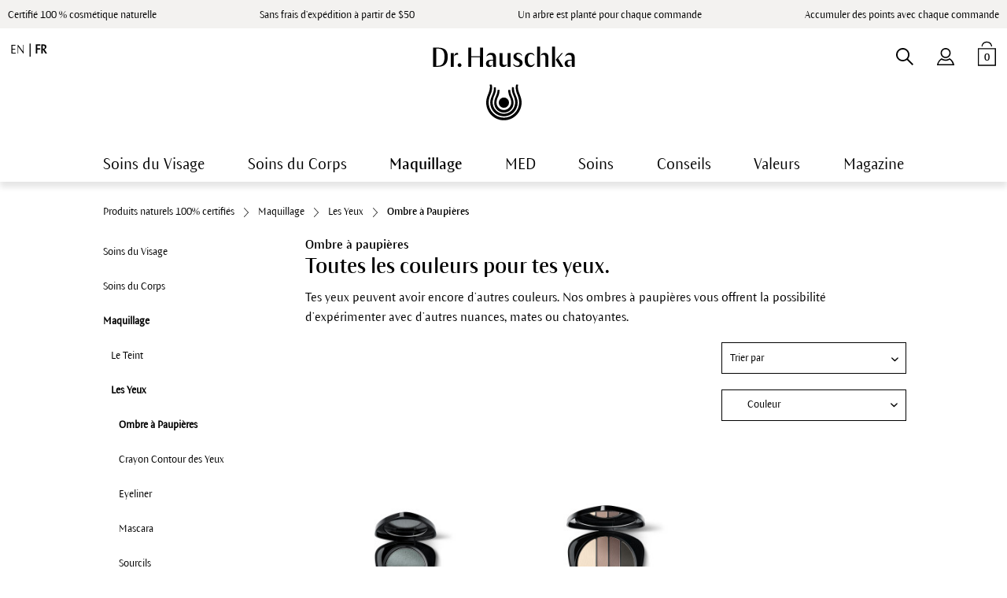

--- FILE ---
content_type: text/html; charset=UTF-8
request_url: https://www.drhauschka.ca/fr/cosmetique-naturelle/ombre-a-paupieres/
body_size: 17336
content:
<!DOCTYPE html> <html class="no-js" lang="fr-CA" itemscope="itemscope" itemtype="https://schema.org/WebPage"> <head> <script async id="Cookiebot" src="https://consent.cookiebot.com/uc.js" data-cbid="55a7d8bc-dfc3-43ee-9e47-5941b1e13523" type="text/javascript"></script> <meta charset="utf-8"><script type="text/plain" data-cookieconsent="marketing">window.dataLayer = window.dataLayer || [];function gtag(){dataLayer.push(arguments)};gtag('js', new Date());gtag('config', 'TAG_ID', {server_container_url: 'https://analytics.drhauschka.ca',});</script><script type="text/plain" data-cookieconsent="marketing">window.dataLayer.push({"ecommerce":{"currencyCode":"CAD","impressions":[{"name":"Ombre \u00e0 Paupi\u00e8res 04 verdelite","id":"420005949","price":"27.5","brand":"Dr. Hauschka","category":"Produits naturels 100% certifi\u00e9s\/Maquillage\/Les Yeux\/Ombre \u00e0 Paupi\u00e8res","list":"Category | Produits naturels 100% certifi\u00e9s\/Maquillage\/Les Yeux\/Ombre \u00e0 Paupi\u00e8res","position":"1"},{"name":"Palette Yeux &amp;amp;amp; Sourcils 01 caillou","id":"420005944","price":"66","brand":"Dr. Hauschka","category":"Produits naturels 100% certifi\u00e9s\/Maquillage\/Les Yeux\/Ombre \u00e0 Paupi\u00e8res","list":"Category | Produits naturels 100% certifi\u00e9s\/Maquillage\/Les Yeux\/Ombre \u00e0 Paupi\u00e8res","position":"2"}]},"custom":{"pageType":"category","productArray":["420005949","420005944"],"categoryName":"Produits naturels 100% certifi\u00e9s\/Maquillage\/Les Yeux\/Ombre \u00e0 Paupi\u00e8res"},"event":"view_item_list","ga4_ecommerce":{"items":[{"item_name":"Ombre \u00e0 Paupi\u00e8res 04 verdelite","item_id":"420005949","item_brand":"Dr. Hauschka","item_category":"Produits naturels 100% certifi\u00e9s\/Maquillage\/Les Yeux\/Ombre \u00e0 Paupi\u00e8res","item_list_name":"Category | Produits naturels 100% certifi\u00e9s\/Maquillage\/Les Yeux\/Ombre \u00e0 Paupi\u00e8res","item_list_id":"Category | Produits naturels 100% certifi\u00e9s\/Maquillage\/Les Yeux\/Ombre \u00e0 Paupi\u00e8res","price":"27.5","quantity":"1","index":"1","item_variant":"","currency":"CAD"},{"item_name":"Palette Yeux &amp;amp;amp; Sourcils 01 caillou","item_id":"420005944","item_brand":"Dr. Hauschka","item_category":"Produits naturels 100% certifi\u00e9s\/Maquillage\/Les Yeux\/Ombre \u00e0 Paupi\u00e8res","item_list_name":"Category | Produits naturels 100% certifi\u00e9s\/Maquillage\/Les Yeux\/Ombre \u00e0 Paupi\u00e8res","item_list_id":"Category | Produits naturels 100% certifi\u00e9s\/Maquillage\/Les Yeux\/Ombre \u00e0 Paupi\u00e8res","price":"66","quantity":"1","index":"2","item_variant":"","currency":"CAD"}]}});</script><!-- WbmTagManager @ape-edit start / HAU-1654 -->
<script type="text/plain" data-cookieconsent="marketing">
(function(w,d,s,l,i){w[l]=w[l]||[];w[l].push({'gtm.start':new Date().getTime(),event:'gtm.js'});var f=d.getElementsByTagName(s)[0],j=d.createElement(s),dl=l!='dataLayer'?'&l='+l:'';j.async=true;j.src='https://analytics.drhauschka.ca/gtm.js?id='+i+dl+'';f.parentNode.insertBefore(j,f);})(window,document,'script','dataLayer','GTM-WVQJDH4');
</script>
<!-- End WbmTagManager @ape-edit end / HAU-1654 -->
 <script type="text/javascript">
(function(c,l,a,r,i,t,y) {
c[a]=c[a]||function(){(c[a].q=c[a].q||[]).push(arguments)};
t=l.createElement(r);
t.async=1;
t.src="https://www.clarity.ms/tag/"+i;
y=l.getElementsByTagName(r)[0];
y.parentNode.insertBefore(t,y);
})(window, document, "clarity", "script", "du7d4zldt9");
</script> <meta name="author" content="" /> <meta name="robots" content="index,follow" /> <meta name="revisit-after" content="15 jours" /> <meta name="keywords" content="" /> <meta name="description" content="" /> <meta property="og:type" content="product" /> <meta property="og:site_name" content="Dr.&nbsp;Hauschka Shop" /> <meta property="og:title" content="Ombre à Paupières" /> <meta property="og:description" content="" /> <meta name="twitter:card" content="product" /> <meta name="twitter:site" content="Dr.&nbsp;Hauschka Shop" /> <meta name="twitter:title" content="Ombre à Paupières" /> <meta name="twitter:description" content="" /> <meta property="og:image" content="https://picture.drhauschka.ca/media/image/50/b6/eb/3236021-eyeshadow-container-04-01-420005949YPZfSYa0NHSrR.jpg" /> <meta name="twitter:image" content="https://picture.drhauschka.ca/media/image/50/b6/eb/3236021-eyeshadow-container-04-01-420005949YPZfSYa0NHSrR.jpg" /> <meta itemprop="copyrightHolder" content="Dr.&nbsp;Hauschka Shop" /> <meta itemprop="copyrightYear" content="2014" /> <meta itemprop="isFamilyFriendly" content="True" /> <meta itemprop="image" content="https://picture.drhauschka.ca/media/vector/98/22/03/DRH_M_SVG.svg" /> <meta name="viewport" content="width=device-width, initial-scale=1.0"> <meta name="mobile-web-app-capable" content="yes"> <meta name="apple-mobile-web-app-title" content="Dr.&nbsp;Hauschka Shop"> <meta name="apple-mobile-web-app-capable" content="yes"> <meta name="apple-mobile-web-app-status-bar-style" content="default"> <meta name="google-site-verification" content="PKjHQ4XUj-Y1bLV2mS_z7yLc0O6WLd0bVXMb8xAKoN8" /> <meta name="p:domain_verify" content="d6033368ac3d368cc666d70630f4edab"/> <link rel="apple-touch-icon-precomposed" href="https://picture.drhauschka.ca/media/image/95/39/74/apple-icon-180x180.png"> <link rel="shortcut icon" href="https://picture.drhauschka.ca/media/image/c8/06/85/favicon-16x16qywv8FAXm2dSf.png"> <meta name="msapplication-navbutton-color" content="#000000" /> <meta name="application-name" content="Dr.&nbsp;Hauschka Shop" /> <meta name="msapplication-starturl" content="https://www.drhauschka.ca/fr/" /> <meta name="msapplication-window" content="width=1024;height=768" /> <meta name="msapplication-TileImage" content="https://picture.drhauschka.ca/media/image/e1/97/b8/ms-icon-150x150.png"> <meta name="msapplication-TileColor" content="#000000"> <meta name="theme-color" content="#000000" /> <link rel="canonical" href="https://www.drhauschka.ca/fr/cosmetique-naturelle/ombre-a-paupieres/"/> <title itemprop="name">Ombre à Paupières | Dr.&nbsp;Hauschka Shop</title> <link href="/themes/Frontend/Responsive/frontend/_public/src/fonts/shopware.woff2?" rel="preload" as="font" type="font/woff2" crossorigin/> <link href="/themes/Frontend/Hauschka/frontend/_public/src/fonts/ViaculturaWeb-Normal.woff" rel="preload" as="font" type="font/woff" crossorigin/> <link href="/themes/Frontend/Hauschka/frontend/_public/src/fonts/ViaculturaWeb-SemiBold.woff" rel="preload" as="font" type="font/woff" crossorigin /> <link href="/web/cache/1765783936_da3cf93b15250bd9ff4f54257d0faeca.css" media="all" rel="stylesheet" type="text/css" />  <script data-cookieconsent=”ignore” type="text/javascript">
var et_areas = "listing";
window.etrackerReady = false;
var _etrackerOnReady = [];
_etrackerOnReady.push(function () {
window.etrackerReady = true;
});
</script> <script data-cookieconsent=”ignore” id="_etLoader" data-block-cookies="true" type="text/javascript" charset="UTF-8" data-secure-code="fSEHD3" src="//code.etracker.com/code/e.js" data-plugin-version="Shopware_1.6.4" async></script> <script data-cookieconsent="ignore" type="text/javascript">
var _etrackerOnReady = typeof _etrackerOnReady === 'undefined' ? [] : _etrackerOnReady;
function etrackerSetCookieConsent(e) {
if (Cookiebot.consent.statistics)
_etrackerOnReady.push(function(){ _etracker.enableCookies('www.drhauschka.ca') });
else
_etrackerOnReady.push(function(){ _etracker.disableCookies('www.drhauschka.ca') });
};
window.addEventListener('CookiebotOnConsentReady', etrackerSetCookieConsent, false);
</script>  <link href="/themes/Frontend/Hauschka/frontend/_public/src/css/print.css" media="print" rel="stylesheet" type="text/css" /> <script type="text/plain" data-pinterest-js="true">
!function(e){if(!window.pintrk){window.pintrk = function () {
window.pintrk.queue.push(Array.prototype.slice.call(arguments))};var
n=window.pintrk;n.queue=[],n.version="3.0";var
t=document.createElement("script");t.async=!0,t.src=e;var
r=document.getElementsByTagName("script")[0];
r.parentNode.insertBefore(t,r)}}("https://s.pinimg.com/ct/core.js");
pintrk('load', '2613235409823');
pintrk('page');
</script> <script type="text/plain" data-pinterest-js="true">
pintrk('track', 'pagevisit', {});
</script> </head> <body class=" is--ctl-listing is--act-index has--scroll-to-top " ><!-- WbmTagManager (noscript) -->
<noscript><iframe src="https://www.googletagmanager.com/ns.html?id=GTM-WVQJDH4"
            height="0" width="0" style="display:none;visibility:hidden"></iframe></noscript>
<!-- End WbmTagManager (noscript) --> <div data-paypalUnifiedMetaDataContainer="true" data-paypalUnifiedRestoreOrderNumberUrl="https://www.drhauschka.ca/fr/widgets/PaypalUnifiedOrderNumber/restoreOrderNumber" class="is--hidden"> </div> <div class="page-wrap"> <noscript class="noscript-main"> <div class="alert is--warning "> <div class="alert--icon"></div> <div class="alert--content"> Pour profiter de toutes les fonctionnalités de Dr.&#x20;Hauschka&#x20;Shop, nous vous conseillons d'activer Javascript dans votre navigateur. </div> </div> </noscript> <span class="etracker--details" data-article-url="https://www.drhauschka.ca/fr/SwagETracker/getArticleInfo" data-etracker="{&quot;pageName&quot;:&quot;&quot;,&quot;areas&quot;:&quot;listing&quot;,&quot;accountKey&quot;:&quot;fSEHD3&quot;,&quot;customAttributes&quot;:&quot;&quot;,&quot;customTrackingDomain&quot;:null,&quot;trackingDomain&quot;:&quot;\/\/code.etracker.com&quot;,&quot;events&quot;:[{&quot;name&quot;:&quot;insertToWatchlist&quot;,&quot;information&quot;:{&quot;id&quot;:&quot;24&quot;,&quot;name&quot;:&quot;Ombre \u00e0 Paupi\u00e8res&quot;,&quot;category&quot;:[&quot;Canada - French&quot;,&quot;Produits naturels 100% certifi\u00e9s&quot;,&quot;Maquillage&quot;,&quot;Les Yeux&quot;,&quot;Ombre \u00e0 Paupi\u00e8res&quot;],&quot;price&quot;:&quot;27.5&quot;,&quot;pricesArray&quot;:[{&quot;from&quot;:1,&quot;percent&quot;:&quot;0.00&quot;}],&quot;currency&quot;:&quot;CAD&quot;,&quot;variants&quot;:{}},&quot;type&quot;:&quot;attach&quot;,&quot;attachId&quot;:&quot;watchlistButton-24&quot;},{&quot;name&quot;:&quot;insertToWatchlist&quot;,&quot;information&quot;:{&quot;id&quot;:&quot;20&quot;,&quot;name&quot;:&quot;Palette Yeux &amp;amp; Sourcils&quot;,&quot;category&quot;:[&quot;Canada - French&quot;,&quot;Produits naturels 100% certifi\u00e9s&quot;,&quot;Maquillage&quot;,&quot;Les Yeux&quot;,&quot;Ombre \u00e0 Paupi\u00e8res&quot;],&quot;price&quot;:&quot;66&quot;,&quot;pricesArray&quot;:[{&quot;from&quot;:1,&quot;percent&quot;:&quot;0.00&quot;}],&quot;currency&quot;:&quot;CAD&quot;,&quot;variants&quot;:{}},&quot;type&quot;:&quot;attach&quot;,&quot;attachId&quot;:&quot;watchlistButton-20&quot;}],&quot;signalize&quot;:&quot;&quot;,&quot;useArticleNumber&quot;:false,&quot;debugJs&quot;:false,&quot;searchCount&quot;:&quot;0&quot;,&quot;searchterm&quot;:&quot;&quot;,&quot;pluginVersion&quot;:&quot;Shopware_1.6.4&quot;}"></span> <div class="alert is--warning old-browser-version" style="display: none" id="old-browser-version-hint"> <div class="alert--icon"></div> <div class="alert--content">Ce navigateur n?est malheureusement pas supporté. Veuillez éventuellement procéder à une mise à jour. Javascript et les cookies doivent être activés. <button class="btn is--primary close--modal" id="close-old-browser-version-hint">Ok</button> </div> </div> <script type="text/javascript">
(function() {
navigator.browserSpecs = (function(){
var ua = navigator.userAgent, tem,
M = ua.match(/(opera|chrome|safari|firefox|msie|trident(?=\/))\/?\s*(\d+)/i) || [];
if(/trident/i.test(M[1])){
tem = /\brv[ :]+(\d+)/g.exec(ua) || [];
return {name:'IE',version:(tem[1] || '')};
}
if(M[1]=== 'Chrome'){
tem = ua.match(/\b(OPR|Edge)\/(\d+)/);
if(tem != null) return {name:tem[1].replace('OPR', 'Opera'),version:tem[2]};
}
M = M[2]? [M[1], M[2]]: [navigator.appName, navigator.appVersion, '-?'];
if((ua.match(/(instagram|FB_IAB)/i) == null) && (tem = ua.match(/version\/(\d+)/i))!= null) {
M.splice(1, 1, tem[1]);
}
return {name:M[0], version:M[1]};
})();
var tooOld = [
{ name: "Chrome", version: 33 },
{ name: "Firefox", version: 28 },
{ name: "Opera", version: 14 },
{ name: "MSIE", version: 10 }
];
for (var i = 0; i < tooOld.length; i++) {
if (tooOld[i].name == navigator.browserSpecs.name && navigator.browserSpecs.version <= tooOld[i].version) {
var hint = document.getElementById('old-browser-version-hint');
hint.style.display = "block";
document.getElementById('close-old-browser-version-hint').addEventListener('click', function() {
hint.style.display = "none";
});
}
}
})();
/** Opt-out functionality **/
var gaDisableString = "ga-disable-UA-113386687-6";
if (document.cookie.indexOf(gaDisableString + '=true') > -1) {
window[gaDisableString] = true;
}
function gaOptout() {
document.cookie = gaDisableString + '=true; expires=Thu, 31 Dec 2099 23:59:59 UTC; path=/';
window[gaDisableString] = true;
alert( "Ihr Google Analytics Opt-Out-Cookie für diese Webseite wurde gesetzt." );
}
window.pinterestOptout = function () {
Cookies.set('hau_disable_pinterest', 1);
alert("Votre désactivation de cookie Pinterest pour ce site Web a été défini");
};
</script> <div class="argument_box hide--mobile"> <ul class="argument_box--wrapper desktop"> <li><a href="https://www.drhauschka.ca/fr/cosmetiques-naturels-et-biologiques/">Certifié 100 % cosmétique naturelle</a></li> <li>Sans frais d&#146;expédition à partir de $50</li> <li>Un arbre est planté pour chaque commande</li> <li>Accumuler des points avec chaque commande</li> </ul> </div> <div class="argument_box hide--desktop"> <ul class="argument_box--wrapper"> <li>Free shipping over $50</li> </ul> </div> <header class="header-main"> <div data-loyalty-overlay='false' data-overlay='https://www.drhauschka.ca/fr/genericModal/loyaltyModal/template/frontend_overlay_overlay-loyalty.tpl/overlayTitle//overlayText//overlayImage//overlaySuccessTitle//overlaySuccessText//overlaySuccessImage/' data-title='' data-delay='' data-position='' > </div>   <div data-newsletter-overlay="true" data-overlay='https://www.drhauschka.ca/fr/genericModal/newsletterModal/template/frontend_overlay_overlay-newsletter.tpl/nlTitle/Abonnez-vous%2B%25C3%25A0%2Bnotre%2Binfolettre%2Bpour%2Brecevoir%2Bnos%2Boffres%2Bexclusives./nlText/%253Cp%253EInscrivez-vous%2Bd%25C3%25A8s%2Bmaintenant%2Bet%2Brecevez%2Bun%2Bcoupon%2Bde%2B10%2525%2Bde%2Brabais%2Bapplicable%2Bsur%2Bvotre%2Bprochain%2Bachat.%2BUn%2Bcode%2Bpromotionnel%2Bvous%2Bsera%2Benvoy%25C3%25A9%2Bd%25C3%25A8s%2Bque%2Bvous%2Baurez%2Bconfirm%25C3%25A9%2Bvotre%2Binscription%2B%25C3%25A0%2Bl%2527infolettre.%2BUtilisez%2Bce%2Bcode%2Bavant%2Bde%2Bpayer%2Bet%2B%25C3%25A9conomisez%2B10%2525%2Bsur%2Bvotre%2Bprochaine.%253C%252Fp%253E/nlImage/https%253A%252F%252Fwww.drhauschka.ca%252Fmedia%252Fimage%252Fb5%252Fae%252F1d%252Fbanner_3.jpg/nlSuccessTitle/%253Cdiv%2Bstyle%253D%2522text-align%253A%2Bcenter%253B%2522%253E%253Cstrong%253EBienvenue%2B%25C3%25A0%2Bla%2Bnewsletter%2Bde%2BDr.%2BHauschka%253C%252Fstrong%253E%253C%252Fdiv%253E/nlSuccessText/%253Cdiv%2Bstyle%253D%2522text-align%253A%2Bcenter%253B%2522%253E%253Cspan%2Bstyle%253D%2522font-family%253A%2Barial%253B%2Bfont-size%253A%2Bsmall%253B%2522%253ENous%2Bsommes%2Bravis%2Bde%2Bvous%2Baccueillir%2Ben%2Btant%2Bque%2Bnouvel%2Babonn%25C3%25A9%2B%25C3%25A0%2Bla%2Bnewsletter%2Bde%2BDr.%2BHauschka%2521%253C%252Fspan%253E%253C%252Fdiv%253E/nlSuccessImage/https%253A%252F%252Fpicture.drhauschka.ca%252Fmedia%252Fimage%252Fb6%252Fe1%252Fc4%252FUntitled-2.jpg' data-title='Abonnez-vous à notre infolettre pour recevoir nos offres exclusives.' data-delay='30' data-position='right'> </div>  <div class=" header--navigation"> <div class="logo-main block-group" role="banner"> <div class="logo--shop block"> <a class="logo--link" href="https://www.drhauschka.ca/fr/" title="Dr.&nbsp;Hauschka Shop - Retour à l&#039;accueil"> <picture> <source srcset="https://picture.drhauschka.ca/media/vector/98/22/03/DRH_M_SVG.svg" media="(min-width: 78.75em)"> <source srcset="https://picture.drhauschka.ca/media/vector/98/22/03/DRH_M_SVG.svg" media="(min-width: 64em)"> <source srcset="https://picture.drhauschka.ca/media/vector/98/22/03/DRH_M_SVG.svg" media="(min-width: 48em)"> <img srcset="https://picture.drhauschka.ca/media/vector/98/22/03/DRH_M_SVG.svg" alt="Dr.&nbsp;Hauschka Shop - Retour à l&#039;accueil" /> </picture> </a> </div> </div> <nav class="shop--navigation block-group"> <ul class="navigation--list block-group" role="menubar"> <li class="navigation--entry entry--menu-left" role="menuitem"> <a class="entry--link entry--trigger" href="#offcanvas--left" data-offcanvas="true" data-offCanvasSelector=".sidebar-main"></a> </li> <li class="navigation--entry entry--language"> <a href="https://www.drhauschka.ca/natural-cosmetics/eyeshadow/" class="language--select"> en </a>| <a href="https://www.drhauschka.ca/fr/cosmetique-naturelle/ombre-a-paupieres/" class="language--select active"> fr </a> </li> <li class="navigation--entry entry--account" role="menuitem" data-offcanvas="true" data-offCanvasSelector=".account--dropdown-navigation">  <a href="https://www.drhauschka.ca/fr/account" title="Mon compte" class="entry--link account--link"> </a>  </li> <li class="navigation--entry entry--search" role="menuitem" data-search="true" aria-haspopup="true"> <a class="entry--link entry--trigger search--button" href="#show-hide--search" title="Afficher/ Masquer la recherche"> <span class="search--display">Recherche</span> </a> <form action="/fr/search" method="get" class="main-search--form"> <input type="search" name="sSearch" aria-label="Recherche..." class="main-search--field" autocomplete="off" autocapitalize="off" placeholder="Recherche..." maxlength="30" /> <a class="main-search--close" style="display: none;"></a> <button type="submit" class="main-search--button"> <span class="main-search--text">Recherche</span> </button> <div class="form--ajax-loader">&nbsp;</div> </form> <div class="main-search--results es-suggest" data-search-url="https://www.drhauschka.ca/fr/search" data-suggest-url="/fr/widgets/suggest"> <div class="block-group"> <div class="block block--additional"> <div data-group="terms"> <div class="es-title">Suggestions de recherche</div> <ul class="list--simple ajax--search-list" data-empty="Aucun terme associé disponible"></ul> </div> <div data-group="content"> <div class="es-title">Cosmos</div> <ul class="list--simple ajax--content-list" data-max="0" data-empty="Aucun composant disponible pour le terme recherché"></ul> </div> <div data-group="category"> <div class="es-title">Catégories de produits</div> <ul class="list--simple ajax--category-list" data-max="5" data-empty="Aucune catégorie de produit disponible"></ul> </div> <div data-group="blog"> <div class="es-title">Blog</div> <ul class="list--simple ajax--blog-list" data-max="0" data-empty="Aucun article de blog disponible"></ul> </div> <div data-group="emotion"> <div class="es-title">Cosmos</div> <ul class="list--simple ajax--emotion-list" data-max="5" data-empty="Aucune information pertinente disponible"></ul> </div> </div> <div class="block block--products" data-no-image="/themes/Frontend/Responsive/frontend/_public/src/img/no-picture.jpg"> <div data-group="products"> <div class="es-title">Suggestions de produits</div> <ul class="list--products ajax--products" data-empty="Aucune suggestion de produit disponible"></ul> </div> </div> </div> </div> </li>  <li class="navigation--entry entry--cart" role="menuitem"> <a class="btn cart--link" href="https://www.drhauschka.ca/fr/checkout/cart" title="Panier"> <span class="badge is--minimal cart--quantity">0</span> </a> <div class="ajax-loader">&nbsp;</div> </li>  </ul> </nav> </div> </header> <div class="container--ajax-cart" data-collapse-cart="true" data-displayMode="offcanvas"></div> <nav class="navigation-main"> <div class="" data-menu-scroller="true" data-listSelector=".navigation--list.container" data-viewPortSelector=".navigation--list-wrapper"> <div class="navigation--list-wrapper"> <ul class="navigation--list container" role="menubar" itemscope="itemscope" itemtype="http://schema.org/SiteNavigationElement"> <li class="navigation--entry" role="menuitem"><a class="navigation--link" href="https://www.drhauschka.ca/fr/soin-du-visage/" title="Soins du Visage" itemprop="url"><span itemprop="name">Soins du Visage</span></a></li><li class="navigation--entry" role="menuitem"><a class="navigation--link" href="https://www.drhauschka.ca/fr/soin-du-corps/" title="Soins du Corps" itemprop="url"><span itemprop="name">Soins du Corps</span></a></li><li class="navigation--entry is--active" role="menuitem"><a class="navigation--link is--active" href="https://www.drhauschka.ca/fr/cosmetique-naturelle/maquillage/" title="Maquillage" itemprop="url"><span itemprop="name">Maquillage</span></a></li><li class="navigation--entry" role="menuitem"><a class="navigation--link" href="https://www.drhauschka.ca/fr/produits-naturels-100-certifies/med/" title="MED" itemprop="url"><span itemprop="name">MED</span></a></li><li class="navigation--entry" role="menuitem"><a class="navigation--link" href="/fr/a-propos/soins-visages-et-corps/estheticiennes-dr-hauschka/" title="Soins" itemprop="url"><span itemprop="name">Soins</span></a></li><li class="navigation--entry" role="menuitem"><a class="navigation--link" href="https://www.drhauschka.ca/fr/a-propos/" title="Conseils" itemprop="url"><span itemprop="name">Conseils</span></a></li><li class="navigation--entry" role="menuitem"><a class="navigation--link" href="https://www.drhauschka.ca/fr/a-propos/nos-valeurs/" title="Valeurs" itemprop="url"><span itemprop="name">Valeurs</span></a></li><li class="navigation--entry" role="menuitem"><a class="navigation--link" href="/magazine/" title="Magazine" itemprop="url"><span itemprop="name">Magazine</span></a></li> </ul> </div> <div class="advanced-menu" data-advanced-menu="true" data-magazine="true" data-hoverDelay="250">  <div class="menu--container"> <div class="button-container"> <a href="https://www.drhauschka.ca/fr/soin-du-visage/" class="button--category" title="Accéder à la catégorieSoins du Visage"> <i class="icon--arrow-right"></i> Accéder à la catégorieSoins du Visage </a> <span class="button--close"> <i class="icon--cross"></i> </span> </div> <div class="content--wrapper has--content"> <ul class="menu--list menu--level-0 columns--4" style="width: 100%;"> <li class="menu--list-item item--level-0" style="width: 100%"> <a href="https://www.drhauschka.ca/fr/soins-de-jour/" class="menu--list-item-link" title="Soins de Jour">Soins de Jour</a> <ul class="menu--list menu--level-1 columns--4 is--hidden"> </ul> </li> <li class="menu--list-item item--level-0" style="width: 100%"> <a href="https://www.drhauschka.ca/fr/soins-nettoyants/" class="menu--list-item-link" title="Soins Nettoyants">Soins Nettoyants</a> </li> <li class="menu--list-item item--level-0" style="width: 100%"> <a href="https://www.drhauschka.ca/fr/serum-cure/" class="menu--list-item-link" title="Sérum &amp; Cure">Sérum & Cure</a> </li> <li class="menu--list-item item--level-0" style="width: 100%"> <a href="https://www.drhauschka.ca/fr/cosmetique-naturelle/soin-de-nuit/" class="menu--list-item-link" title="Soin de Nuit">Soin de Nuit</a> </li> <li class="menu--list-item item--level-0" style="width: 100%"> <a href="https://www.drhauschka.ca/fr/soin-des-yeux/" class="menu--list-item-link" title="Soin des Yeux">Soin des Yeux</a> </li> <li class="menu--list-item item--level-0" style="width: 100%"> <a href="https://www.drhauschka.ca/fr/cosmetique-naturelle/soin-des-levres/" class="menu--list-item-link" title="Soin des Lèvres">Soin des Lèvres</a> </li> <li class="menu--list-item item--level-0" style="width: 100%"> <a href="https://www.drhauschka.ca/fr/soins-intensifs-et-masques/" class="menu--list-item-link" title="Masques pour le visage">Masques pour le visage</a> </li> <li class="menu--list-item item--level-0" style="width: 100%"> <a href="https://www.drhauschka.ca/fr/cosmetique-naturelle/soins-du-visage/soins-teintes/" class="menu--list-item-link" title="Soins Teintés et Sticks Correcteurs">Soins Teintés et Sticks Correcteurs</a> </li> <li class="menu--list-item item--level-0" style="width: 100%"> <a href="https://www.drhauschka.ca/fr/soins-regenerants-visage/" class="menu--list-item-link" title="Soins Régénérants">Soins Régénérants</a> <ul class="menu--list menu--level-1 columns--4"> <li class="menu--list-item item--level-1"> <a href="https://www.drhauschka.ca/fr/regenerant/peaux-matures-a-partir-de-40-ans/produits/" class="menu--list-item-link" title="Gamme Régénérante à partir de 40 ans">Gamme Régénérante à partir de 40 ans</a> </li> <li class="menu--list-item item--level-1"> <a href="https://www.drhauschka.ca/fr/regenerant/peaux-matures-a-partir-de-55-ans/produits/" class="menu--list-item-link" title="Régénération Intensive à partir de 50">Régénération Intensive à partir de 50</a> </li> </ul> </li> <li class="menu--list-item item--level-0" style="width: 100%"> <a href="https://www.drhauschka.ca/fr/cosmetique-naturelle/soin-du-visage/cadeau-kit/" class="menu--list-item-link" title="Cadeau &amp; Kit ">Cadeau & Kit </a> </li> <li class="menu--list-item item--level-0" style="width: 100%"> <a href="https://www.drhauschka.ca/fr/lotion-pour-le-visage/" class="menu--list-item-link" title="Lotion pour le Visage">Lotion pour le Visage</a> </li> <li class="menu--list-item item--level-0" style="width: 100%"> <a href="https://www.drhauschka.ca/fr/cosmetique-naturelle/cures-intensives/" class="menu--list-item-link" title="Cures intensives">Cures intensives</a> </li> <li class="menu--list-item item--level-0" style="width: 100%"> <span class="menu--list-item-link not--linked" title="Produits Spéciaux">Produits Spéciaux</span> <ul class="menu--list menu--level-1 columns--4"> <li class="menu--list-item item--level-1"> <a href="/fr/Votre-Rituel-Soin-du-Visage-avec-Cadeau/" class="menu--list-item-link" title="Créez votre routine">Créez votre routine</a> </li> <li class="menu--list-item item--level-1"> <a href="https://www.drhauschka.ca/fr/produits-naturels-100-certifies/soins-du-visage/produits-speciaux/idees-cadeaux/" class="menu--list-item-link" title="Idées Cadeaux">Idées Cadeaux</a> </li> <li class="menu--list-item item--level-1"> <a href="/fr/cadeauxdhiver/" class="menu--list-item-link" title="Cadeaux d’hiver de Dr.&nbsp;Hauschka">Cadeaux d’hiver de Dr.&nbsp;Hauschka</a> </li> <li class="menu--list-item item--level-1"> <a href="https://www.drhauschka.ca/fr/bestsellers/" class="menu--list-item-link" title="Best-seller">Best-seller</a> </li> <li class="menu--list-item item--level-1"> <a href="https://www.drhauschka.ca/fr/promotions/" class="menu--list-item-link" title="Éditions Limitées">Éditions Limitées</a> </li> <li class="menu--list-item item--level-1"> <a href="https://www.drhauschka.ca/fr/echantillons-coffrets-d-echantillons/" class="menu--list-item-link" title="Échantillons et Coffrets d’échantillons">Échantillons et Coffrets d’échantillons</a> </li> <li class="menu--list-item item--level-1"> <a href="https://www.drhauschka.ca/fr/soin-du-visage/soins-du-visage-homme/" class="menu--list-item-link" title="Soins du Visage Homme">Soins du Visage Homme</a> </li> <li class="menu--list-item item--level-1"> <a href="https://www.drhauschka.ca/fr/cartes-cadeaux/" class="menu--list-item-link" title="Les Cartes Cadeaux">Les Cartes Cadeaux</a> </li> </ul> </li> <li class="menu--list-item item--level-0" style="width: 100%"> <span class="menu--list-item-link not--linked" title="Routine de Soins pour votre Peau">Routine de Soins pour votre Peau</span> <ul class="menu--list menu--level-1 columns--4"> <li class="menu--list-item item--level-1"> <a href="/fr/peau-terne/" class="menu--list-item-link" title="Peau terne">Peau terne</a> </li> <li class="menu--list-item item--level-1"> <a href="/fr/peau-grasse/" class="menu--list-item-link" title="Peau grasse">Peau grasse</a> </li> <li class="menu--list-item item--level-1"> <a href="/fr/peau-sujette-aux-impuretes/" class="menu--list-item-link" title="Peau impure">Peau impure</a> </li> <li class="menu--list-item item--level-1"> <a href="/fr/peau-deshydratee/" class="menu--list-item-link" title="Peau déshydratée">Peau déshydratée</a> </li> <li class="menu--list-item item--level-1"> <a href="/fr/peau-normale/" class="menu--list-item-link" title="Peau normale">Peau normale</a> </li> <li class="menu--list-item item--level-1"> <a href="/fr/couperose-et-a-la-rosacee/" class="menu--list-item-link" title="Couperose et à la rosacée">Couperose et à la rosacée</a> </li> <li class="menu--list-item item--level-1"> <a href="/fr/peau-mixte/" class="menu--list-item-link" title="Peau mixte">Peau mixte</a> </li> <li class="menu--list-item item--level-1"> <a href="/fr/peau-mature/" class="menu--list-item-link" title="Peau mature">Peau mature</a> </li> <li class="menu--list-item item--level-1"> <a href="/fr/peau-seche/" class="menu--list-item-link" title="Peau sèche">Peau sèche</a> </li> </ul> </li> </ul> <div class="menu--list-item item--level-0 super--link"> <a href="https://www.drhauschka.ca/fr/cosmetiques-naturels-et-biologiques/" class="menu--list-item-link" title="Tous les produits cosmétiques naturels Dr.&nbsp;Hauschka">Tous les produits cosmétiques naturels Dr.&nbsp;Hauschka</a> </div> </div> </div> <div class="menu--container"> <div class="button-container"> <a href="https://www.drhauschka.ca/fr/soin-du-corps/" class="button--category" title="Accéder à la catégorieSoins du Corps"> <i class="icon--arrow-right"></i> Accéder à la catégorieSoins du Corps </a> <span class="button--close"> <i class="icon--cross"></i> </span> </div> <div class="content--wrapper has--content"> <ul class="menu--list menu--level-0 columns--4" style="width: 100%;"> <li class="menu--list-item item--level-0" style="width: 100%"> <a href="https://www.drhauschka.ca/fr/cosmetique-naturelle/soin-pour-le-corps/huiles-lotions-poudres/" class="menu--list-item-link" title="Huiles de Soins, Lotions &amp; Poudre">Huiles de Soins, Lotions & Poudre</a> <ul class="menu--list menu--level-1 columns--4 is--hidden"> </ul> </li> <li class="menu--list-item item--level-0" style="width: 100%"> <a href="https://www.drhauschka.ca/fr/soin-mains/" class="menu--list-item-link" title="Soin des Mains">Soin des Mains</a> </li> <li class="menu--list-item item--level-0" style="width: 100%"> <a href="https://www.drhauschka.ca/fr/cosmetique-naturelle/deodorant/" class="menu--list-item-link" title="Déodorant">Déodorant</a> </li> <li class="menu--list-item item--level-0" style="width: 100%"> <a href="/fr/soins-du-corps/lavage-du-corps/creme-douche/" class="menu--list-item-link" title="Crème Douche">Crème Douche</a> </li> <li class="menu--list-item item--level-0" style="width: 100%"> <a href="https://www.drhauschka.ca/fr/cosmetique-naturelle/le-bain/" class="menu--list-item-link" title="Le Bain">Le Bain</a> </li> <li class="menu--list-item item--level-0" style="width: 100%"> <a href="https://www.drhauschka.ca/fr/cosmetique-naturelle/soin-des-pieds/" class="menu--list-item-link" title="Le Soin des Pieds">Le Soin des Pieds</a> </li> <li class="menu--list-item item--level-0" style="width: 100%"> <a href="https://www.drhauschka.ca/fr/regenerants/corps/" class="menu--list-item-link" title="Soins Régénérants pour le Corps">Soins Régénérants pour le Corps</a> </li> <li class="menu--list-item item--level-0" style="width: 100%"> <a href="https://www.drhauschka.ca/fr/cosmetique-naturelle/soin-des-cheveux/" class="menu--list-item-link" title="Le Soin des Cheveux">Le Soin des Cheveux</a> </li> <li class="menu--list-item item--level-0" style="width: 100%"> <span class="menu--list-item-link not--linked" title="Produits Spéciaux">Produits Spéciaux</span> <ul class="menu--list menu--level-1 columns--4"> <li class="menu--list-item item--level-1"> <a href="/fr/cosmetique-naturelle/idees-cadeaux/" class="menu--list-item-link" title="Idées Cadeaux">Idées Cadeaux</a> </li> <li class="menu--list-item item--level-1"> <a href="/fr/cadeauxdhiver/" class="menu--list-item-link" title="Cadeaux d’hiver de Dr.&nbsp;Hauschka">Cadeaux d’hiver de Dr.&nbsp;Hauschka</a> </li> <li class="menu--list-item item--level-1"> <a href="https://www.drhauschka.ca/fr/produits-naturels-100-certifies/soins-du-corps/produits-speciaux/best-seller/" class="menu--list-item-link" title="Best-seller">Best-seller</a> </li> <li class="menu--list-item item--level-1"> <a href="https://www.drhauschka.ca/fr/produits-naturels-100-certifies/soins-du-corps/produits-speciaux/editions-limitees/" class="menu--list-item-link" title="Éditions Limitées">Éditions Limitées</a> </li> <li class="menu--list-item item--level-1"> <a href="https://www.drhauschka.ca/fr/produits-naturels-100-certifies/soins-du-corps/produits-speciaux/les-cartes-cadeaux/" class="menu--list-item-link" title="Les Cartes Cadeaux">Les Cartes Cadeaux</a> </li> </ul> </li> <li class="menu--list-item item--level-0" style="width: 100%"> <span class="menu--list-item-link not--linked" title="Besoins de Soins">Besoins de Soins</span> <ul class="menu--list menu--level-1 columns--4"> <li class="menu--list-item item--level-1"> <a href="/fr/regenerants/corps/" class="menu--list-item-link" title="Soins du Corps pour la Peau mature">Soins du Corps pour la Peau mature</a> </li> <li class="menu--list-item item--level-1"> <a href="/fr/produits-naturels-100-certifies/med/?f=121&amp;n=12&amp;o=5&amp;p=1" class="menu--list-item-link" title="Soins du Corps pour la Peau à tendance atopique">Soins du Corps pour la Peau à tendance atopique</a> </li> <li class="menu--list-item item--level-1"> <a href="/fr/soin-du-corps/soins-du-corps-homme/" class="menu--list-item-link" title="Soins du Corps pour Homme">Soins du Corps pour Homme</a> </li> <li class="menu--list-item item--level-1"> <a href="/fr/faq/questions-sur-la-methode-de-soin/#can-i-also-use-dr-hauschka-products-during-pregnancy" class="menu--list-item-link" title="Cosmétique pendant la Grossesse">Cosmétique pendant la Grossesse</a> </li> <li class="menu--list-item item--level-1"> <a href="https://www.drhauschka.ca/fr/soin-du-corps/soins-du-corps-homme/" class="menu--list-item-link" title="Soins du Corps Homme">Soins du Corps Homme</a> </li> <li class="menu--list-item item--level-1"> <a href="/fr/faq/questions-sur-la-methode-de-soin/#are-there-any-products-which-are-also-suitable-for-babies" class="menu--list-item-link" title="Soins pour Bébé">Soins pour Bébé</a> </li> </ul> </li> </ul> <div class="menu--list-item item--level-0 super--link"> <a href="https://www.drhauschka.ca/fr/cosmetiques-naturels-et-biologiques/" class="menu--list-item-link" title="Tous les produits cosmétiques naturels Dr.&nbsp;Hauschka">Tous les produits cosmétiques naturels Dr.&nbsp;Hauschka</a> </div> </div> </div> <div class="menu--container"> <div class="button-container"> <a href="https://www.drhauschka.ca/fr/cosmetique-naturelle/maquillage/" class="button--category" title="Accéder à la catégorieMaquillage"> <i class="icon--arrow-right"></i> Accéder à la catégorieMaquillage </a> <span class="button--close"> <i class="icon--cross"></i> </span> </div> <div class="content--wrapper has--content"> <ul class="menu--list menu--level-0 columns--4" style="width: 100%;"> <li class="menu--list-item item--level-0" style="width: 100%"> <a href="https://www.drhauschka.ca/fr/cosmetique-naturelle/maquillage/teint/" class="menu--list-item-link" title="Le Teint">Le Teint</a> <ul class="menu--list menu--level-1 columns--4"> <li class="menu--list-item item--level-1"> <a href="/fr/maquillage/teint/fond-de-teint/" class="menu--list-item-link" title="Fond de Teint">Fond de Teint</a> </li> <li class="menu--list-item item--level-1"> <a href="https://www.drhauschka.ca/fr/concealer/" class="menu--list-item-link" title="Concealer">Concealer</a> </li> <li class="menu--list-item item--level-1"> <a href="https://www.drhauschka.ca/fr/cosmetique-naturelle/maquillage/poudre/" class="menu--list-item-link" title="Poudre">Poudre</a> </li> <li class="menu--list-item item--level-1"> <a href="https://www.drhauschka.ca/fr/cosmetique-naturelle/maquillage/contouring/" class="menu--list-item-link" title="Contouring">Contouring</a> </li> <li class="menu--list-item item--level-1"> <a href="https://www.drhauschka.ca/fr/cosmetique-naturelle/maquillage/enlumineur/" class="menu--list-item-link" title="Enlumineur">Enlumineur</a> </li> <li class="menu--list-item item--level-1"> <a href="https://www.drhauschka.ca/fr/cosmetique-naturelle/maquillage/blush/" class="menu--list-item-link" title="Blush">Blush</a> </li> </ul> </li> <li class="menu--list-item item--level-0" style="width: 100%"> <a href="https://www.drhauschka.ca/fr/cosmetique-naturelle/maquillage/yeux/" class="menu--list-item-link" title="Les Yeux">Les Yeux</a> <ul class="menu--list menu--level-1 columns--4"> <li class="menu--list-item item--level-1"> <a href="https://www.drhauschka.ca/fr/cosmetique-naturelle/ombre-a-paupieres/" class="menu--list-item-link" title="Ombre à Paupières">Ombre à Paupières</a> </li> <li class="menu--list-item item--level-1"> <a href="/fr/maquillage/yeux/crayon-contour-des-yeux/" class="menu--list-item-link" title="Crayon Contour des Yeux">Crayon Contour des Yeux</a> </li> <li class="menu--list-item item--level-1"> <a href="https://www.drhauschka.ca/fr/eyeliner/" class="menu--list-item-link" title="Eyeliner">Eyeliner</a> </li> <li class="menu--list-item item--level-1"> <a href="https://www.drhauschka.ca/fr/cosmetique-naturelle/mascara/" class="menu--list-item-link" title="Mascara">Mascara</a> </li> <li class="menu--list-item item--level-1"> <a href="https://www.drhauschka.ca/fr/maquillage-sourcils/" class="menu--list-item-link" title="Sourcils">Sourcils</a> </li> <li class="menu--list-item item--level-1"> <a href="https://www.drhauschka.ca/fr/cosmetique-naturelle/maquillage/yeux/demaquillant-yeux/" class="menu--list-item-link" title="Démaquillant pour les Yeux">Démaquillant pour les Yeux</a> </li> </ul> </li> <li class="menu--list-item item--level-0" style="width: 100%"> <a href="https://www.drhauschka.ca/fr/cosmetique-naturelle/maquillage/levres/" class="menu--list-item-link" title="Les Lèvres">Les Lèvres</a> <ul class="menu--list menu--level-1 columns--4"> <li class="menu--list-item item--level-1"> <a href="https://www.drhauschka.ca/fr/crayon-contour-des-levres/" class="menu--list-item-link" title="Crayon Contour des Lèvres">Crayon Contour des Lèvres</a> </li> <li class="menu--list-item item--level-1"> <a href="https://www.drhauschka.ca/fr/cosmetique-naturelle/rouge-a-levres/" class="menu--list-item-link" title="Rouge à Lèvres">Rouge à Lèvres</a> </li> </ul> </li> <li class="menu--list-item item--level-0" style="width: 100%"> <a href="https://www.drhauschka.ca/fr/accessoires-cosmetiques/" class="menu--list-item-link" title="Accessoires">Accessoires</a> <ul class="menu--list menu--level-1 columns--4"> <li class="menu--list-item item--level-1"> <a href="https://www.drhauschka.ca/fr/pinceau-maquillage/" class="menu--list-item-link" title="Pinceau cosmétique">Pinceau cosmétique</a> </li> <li class="menu--list-item item--level-1"> <a href="/fr/maquillage/accessoires/taille-crayon/" class="menu--list-item-link" title="Taille-crayon">Taille-crayon</a> </li> <li class="menu--list-item item--level-1"> <a href="/fr/maquillage/accessoires/eponge-cosmetique/" class="menu--list-item-link" title="Éponge cosmétique">Éponge cosmétique</a> </li> </ul> </li> </ul> <div class="menu--list-item item--level-0 super--link"> <a href="https://www.drhauschka.ca/fr/cosmetiques-naturels-et-biologiques/" class="menu--list-item-link" title="Tous les produits cosmétiques naturels Dr.&nbsp;Hauschka">Tous les produits cosmétiques naturels Dr.&nbsp;Hauschka</a> </div> </div> </div> <div class="menu--container"> <div class="button-container"> <a href="https://www.drhauschka.ca/fr/produits-naturels-100-certifies/med/" class="button--category" title="Accéder à la catégorieMED"> <i class="icon--arrow-right"></i> Accéder à la catégorieMED </a> <span class="button--close"> <i class="icon--cross"></i> </span> </div> <div class="content--wrapper has--content"> <ul class="menu--list menu--level-0 columns--4" style="width: 100%;"> <li class="menu--list-item item--level-0" style="width: 100%"> <a href="https://www.drhauschka.ca/fr/soin-preventifs/peau-a-tendance-atopique/" class="menu--list-item-link" title="Soin préventif de la peau atopique">Soin préventif de la peau atopique</a> </li> <li class="menu--list-item item--level-0" style="width: 100%"> <a href="/fr/baume-levres-soin-des-levres-labimint/" class="menu--list-item-link" title="Soin intensif pour les lèvres">Soin intensif pour les lèvres</a> </li> <li class="menu--list-item item--level-0" style="width: 100%"> <a href="https://www.drhauschka.ca/fr/soin-preventifs/bain-bouche-dentifrice/" class="menu--list-item-link" title="Dentifrices &amp; Bains Bouche">Dentifrices & Bains Bouche</a> </li> </ul> <div class="menu--list-item item--level-0 super--link"> <a href="https://www.drhauschka.ca/fr/cosmetiques-naturels-et-biologiques/" class="menu--list-item-link" title="Tous les produits cosmétiques naturels Dr.&nbsp;Hauschka">Tous les produits cosmétiques naturels Dr.&nbsp;Hauschka</a> </div> </div> </div>   <div class="menu--container"> <div class="button-container"> <a href="/fr/a-propos/soins-visages-et-corps/estheticiennes-dr-hauschka/" class="button--category" title="Accéder à la catégorieSoins"> <i class="icon--arrow-right"></i> Accéder à la catégorieSoins </a> <span class="button--close"> <i class="icon--cross"></i> </span> </div> </div>  <div class="menu--container"> <div class="button-container"> <a href="https://www.drhauschka.ca/fr/a-propos/" class="button--category" title="Accéder à la catégorieConseils"> <i class="icon--arrow-right"></i> Accéder à la catégorieConseils </a> <span class="button--close"> <i class="icon--cross"></i> </span> </div> <div class="content--wrapper has--content"> <ul class="menu--list menu--level-0 columns--4" style="width: 100%;"> <li class="menu--list-item item--level-0" style="width: 100%"> <a href="https://www.drhauschka.ca/fr/test-de-peau-en-ligne/" class="menu--list-item-link" title="Diagnostic de peau en ligne">Diagnostic de peau en ligne</a> </li> <li class="menu--list-item item--level-0" style="width: 100%"> <a href="https://www.drhauschka.ca/fr/a-propos/votre-beaute/consultation-dr-hauschka-en-ligne/programmes-de-soin/" class="menu--list-item-link" title="Programme de soin">Programme de soin</a> </li> <li class="menu--list-item item--level-0" style="width: 100%"> <a href="https://www.drhauschka.ca/fr/soin-integral-de-la-peau/" class="menu--list-item-link" title="Soin complet pour la peau">Soin complet pour la peau</a> <ul class="menu--list menu--level-1 columns--4 is--hidden"> </ul> </li> <li class="menu--list-item item--level-0" style="width: 100%"> <a href="https://www.drhauschka.ca/fr/cosmetique-naturelle/maquillage/looks-maquillage/" class="menu--list-item-link" title="Looks maquillage">Looks maquillage</a> <ul class="menu--list menu--level-1 columns--4 is--hidden"> </ul> </li> <li class="menu--list-item item--level-0" style="width: 100%"> <a href="https://www.drhauschka.ca/fr/astuces-de-maquillage/" class="menu--list-item-link" title="Astuces de maquillage">Astuces de maquillage</a> </li> <li class="menu--list-item item--level-0" style="width: 100%"> <a href="https://www.drhauschka.ca/fr/soin-integral-de-la-peau/des-aspects-de-peau-plutot-que-des-types-de-peau/guide/" class="menu--list-item-link" title="Aspect de peau guide">Aspect de peau guide</a> <ul class="menu--list menu--level-1 columns--4"> <li class="menu--list-item item--level-1"> <a href="https://www.drhauschka.ca/fr/peau-terne/" class="menu--list-item-link" title="Peau terne">Peau terne</a> </li> <li class="menu--list-item item--level-1"> <a href="https://www.drhauschka.ca/fr/peau-grasse/" class="menu--list-item-link" title="Peau grasse">Peau grasse</a> </li> <li class="menu--list-item item--level-1"> <a href="https://www.drhauschka.ca/fr/peau-sujette-aux-impuretes/" class="menu--list-item-link" title="Peau impure">Peau impure</a> </li> <li class="menu--list-item item--level-1"> <a href="https://www.drhauschka.ca/fr/peau-deshydratee/" class="menu--list-item-link" title="Peau déshydratée">Peau déshydratée</a> </li> <li class="menu--list-item item--level-1"> <a href="https://www.drhauschka.ca/fr/peau-normale/" class="menu--list-item-link" title="Peau normale">Peau normale</a> </li> <li class="menu--list-item item--level-1"> <a href="https://www.drhauschka.ca/fr/couperose-et-a-la-rosacee/" class="menu--list-item-link" title="Couperose et à la rosacée">Couperose et à la rosacée</a> </li> <li class="menu--list-item item--level-1"> <a href="https://www.drhauschka.ca/fr/peau-mixte/" class="menu--list-item-link" title="Peau mixte">Peau mixte</a> </li> <li class="menu--list-item item--level-1"> <a href="https://www.drhauschka.ca/fr/peau-mature/" class="menu--list-item-link" title="Peau mature">Peau mature</a> </li> <li class="menu--list-item item--level-1"> <a href="https://www.drhauschka.ca/fr/peau-seche/" class="menu--list-item-link" title="Peau sèche">Peau sèche</a> </li> </ul> </li> </ul> </div> </div>  <div class="menu--container"> <div class="button-container"> <a href="https://www.drhauschka.ca/fr/a-propos/nos-valeurs/" class="button--category" title="Accéder à la catégorieValeurs"> <i class="icon--arrow-right"></i> Accéder à la catégorieValeurs </a> <span class="button--close"> <i class="icon--cross"></i> </span> </div> <div class="content--wrapper has--content"> <ul class="menu--list menu--level-0 columns--4" style="width: 100%;"> <li class="menu--list-item item--level-0" style="width: 100%"> <a href="https://www.drhauschka.ca/fr/nature-authentique/" class="menu--list-item-link" title="Nature authentique">Nature authentique</a> <ul class="menu--list menu--level-1 columns--4 is--hidden"> </ul> </li> <li class="menu--list-item item--level-0" style="width: 100%"> <a href="https://www.drhauschka.ca/fr/concept-de-soin/" class="menu--list-item-link" title="Concept de soin">Concept de soin</a> <ul class="menu--list menu--level-1 columns--4 is--hidden"> </ul> </li> <li class="menu--list-item item--level-0" style="width: 100%"> <a href="https://www.drhauschka.ca/fr/a-propos/valeurs/matieres-premieres-biologiques-du-monde-entier/jardin-de-plantes-medicinales-wala/pouvoirs-de-la-nature/" class="menu--list-item-link" title="Plantes médicinales">Plantes médicinales</a> <ul class="menu--list menu--level-1 columns--4 is--hidden"> </ul> </li> <li class="menu--list-item item--level-0" style="width: 100%"> <a href="https://www.drhauschka.ca/fr/origine/" class="menu--list-item-link" title="Origine">Origine</a> <ul class="menu--list menu--level-1 columns--4 is--hidden"> </ul> </li> <li class="menu--list-item item--level-0" style="width: 100%"> <a href="https://www.drhauschka.ca/fr/a-propos/valeurs/matieres-premieres-biologiques-du-monde-entier/partenariats-durables-dans-le-monde-entier/" class="menu--list-item-link" title="Partenariats">Partenariats</a> <ul class="menu--list menu--level-1 columns--4 is--hidden"> </ul> </li> <li class="menu--list-item item--level-0" style="width: 100%"> <a href="https://www.drhauschka.ca/fr/ecologie/" class="menu--list-item-link" title="Écologie">Écologie</a> </li> <li class="menu--list-item item--level-0" style="width: 100%"> <a href="https://www.drhauschka.ca/fr/recherche/" class="menu--list-item-link" title="Recherche">Recherche</a> <ul class="menu--list menu--level-1 columns--4 is--hidden"> </ul> </li> </ul> </div> </div>  <div class="menu--container"> <div class="button-container"> <a href="/magazine/" class="button--category" title="Accéder à la catégorieMagazine"> <i class="icon--arrow-right"></i> Accéder à la catégorieMagazine </a> <span class="button--close"> <i class="icon--cross"></i> </span> </div> </div> </div> </div> </nav> <section class=" content-main container block-group"> <nav class="content--breadcrumb block"> <ul class="breadcrumb--list" role="menu" itemscope itemtype="https://schema.org/BreadcrumbList"> <li class="breadcrumb--entry is--cosmetic-category" itemprop="itemListElement" itemscope itemtype="http://schema.org/ListItem"> <a class="breadcrumb--link" href="https://www.drhauschka.ca/fr/cosmetiques-naturels-et-biologiques/" title="Produits naturels 100% certifiés" itemprop="item"> <link itemprop="url" href="https://www.drhauschka.ca/fr/cosmetiques-naturels-et-biologiques/" /> <span class="breadcrumb--title" itemprop="name">Produits naturels 100% certifiés</span> </a> <meta itemprop="position" content="0" /> </li> <li class="breadcrumb--separator is--cosmetic-category"> </li> <li class="breadcrumb--entry" itemprop="itemListElement" itemscope itemtype="http://schema.org/ListItem"> <a class="breadcrumb--link" href="https://www.drhauschka.ca/fr/cosmetique-naturelle/maquillage/" title="Maquillage" itemprop="item"> <link itemprop="url" href="https://www.drhauschka.ca/fr/cosmetique-naturelle/maquillage/" /> <span class="breadcrumb--title" itemprop="name">Maquillage</span> </a> <meta itemprop="position" content="1" /> </li> <li class="breadcrumb--separator "> </li> <li class="breadcrumb--entry" itemprop="itemListElement" itemscope itemtype="http://schema.org/ListItem"> <a class="breadcrumb--link" href="https://www.drhauschka.ca/fr/cosmetique-naturelle/maquillage/yeux/" title="Les Yeux" itemprop="item"> <link itemprop="url" href="https://www.drhauschka.ca/fr/cosmetique-naturelle/maquillage/yeux/" /> <span class="breadcrumb--title" itemprop="name">Les Yeux</span> </a> <meta itemprop="position" content="2" /> </li> <li class="breadcrumb--separator "> </li> <li class="breadcrumb--entry is--active" itemprop="itemListElement" itemscope itemtype="http://schema.org/ListItem"> <a class="breadcrumb--link" href="https://www.drhauschka.ca/fr/cosmetique-naturelle/ombre-a-paupieres/" title="Ombre à Paupières" itemprop="item"> <link itemprop="url" href="https://www.drhauschka.ca/fr/cosmetique-naturelle/ombre-a-paupieres/" /> <span class="breadcrumb--title" itemprop="name">Ombre à Paupières</span> </a> <meta itemprop="position" content="3" /> </li> </ul> </nav> <div class="content-main--inner"> <aside class="sidebar-main off-canvas sidebar--desktop show--desktop--and--tablet"> <div class="sidebar--categories-wrapper"> <div class="sidebar--categories-navigation"> <ul class="sidebar--navigation categories--navigation navigation--list is--drop-down is--level0 is--rounded" role="menu"> <ul class="sidebar--navigation categories--navigation navigation--list is--level1 is--rounded" role="menu"> <li class="navigation--entry has--sub-children" role="menuitem"> <a class="navigation--link link--go-forward" href="https://www.drhauschka.ca/fr/soin-du-visage/" data-categoryId="1873" data-fetchUrl="/fr/widgets/listing/getCategory/categoryId/1873" title="Soins du Visage" > Soins du Visage <span class="is--icon-right"> <i class="icon--arrow-right"></i> </span> </a> </li> <li class="navigation--entry has--sub-children" role="menuitem"> <a class="navigation--link link--go-forward" href="https://www.drhauschka.ca/fr/soin-du-corps/" data-categoryId="1874" data-fetchUrl="/fr/widgets/listing/getCategory/categoryId/1874" title="Soins du Corps" > Soins du Corps <span class="is--icon-right"> <i class="icon--arrow-right"></i> </span> </a> </li> <li class="navigation--entry is--active has--sub-categories has--sub-children" role="menuitem"> <a class="navigation--link is--active has--sub-categories link--go-forward" href="https://www.drhauschka.ca/fr/cosmetique-naturelle/maquillage/" data-categoryId="1875" data-fetchUrl="/fr/widgets/listing/getCategory/categoryId/1875" title="Maquillage" > Maquillage <span class="is--icon-right"> <i class="icon--arrow-right"></i> </span> </a> <ul class="sidebar--navigation categories--navigation navigation--list is--level2 navigation--level-high is--rounded" role="menu"> <li class="navigation--entry has--sub-children" role="menuitem"> <a class="navigation--link link--go-forward" href="https://www.drhauschka.ca/fr/cosmetique-naturelle/maquillage/teint/" data-categoryId="1918" data-fetchUrl="/fr/widgets/listing/getCategory/categoryId/1918" title="Le Teint" > Le Teint <span class="is--icon-right"> <i class="icon--arrow-right"></i> </span> </a> </li> <li class="navigation--entry is--active has--sub-categories has--sub-children" role="menuitem"> <a class="navigation--link is--active has--sub-categories link--go-forward" href="https://www.drhauschka.ca/fr/cosmetique-naturelle/maquillage/yeux/" data-categoryId="1919" data-fetchUrl="/fr/widgets/listing/getCategory/categoryId/1919" title="Les Yeux" > Les Yeux <span class="is--icon-right"> <i class="icon--arrow-right"></i> </span> </a> <ul class="sidebar--navigation categories--navigation navigation--list is--level3 navigation--level-high is--rounded" role="menu"> <li class="navigation--entry is--active" role="menuitem"> <a class="navigation--link is--active" href="https://www.drhauschka.ca/fr/cosmetique-naturelle/ombre-a-paupieres/" data-categoryId="1985" data-fetchUrl="/fr/widgets/listing/getCategory/categoryId/1985" title="Ombre à Paupières" > Ombre à Paupières </a> </li> <li class="navigation--entry" role="menuitem"> <a class="navigation--link" href="/fr/maquillage/yeux/crayon-contour-des-yeux/" data-categoryId="1986" data-fetchUrl="/fr/widgets/listing/getCategory/categoryId/1986" title="Crayon Contour des Yeux" > Crayon Contour des Yeux </a> </li> <li class="navigation--entry" role="menuitem"> <a class="navigation--link" href="https://www.drhauschka.ca/fr/eyeliner/" data-categoryId="1987" data-fetchUrl="/fr/widgets/listing/getCategory/categoryId/1987" title="Eyeliner" > Eyeliner </a> </li> <li class="navigation--entry" role="menuitem"> <a class="navigation--link" href="https://www.drhauschka.ca/fr/cosmetique-naturelle/mascara/" data-categoryId="1988" data-fetchUrl="/fr/widgets/listing/getCategory/categoryId/1988" title="Mascara" > Mascara </a> </li> <li class="navigation--entry" role="menuitem"> <a class="navigation--link" href="https://www.drhauschka.ca/fr/maquillage-sourcils/" data-categoryId="1989" data-fetchUrl="/fr/widgets/listing/getCategory/categoryId/1989" title="Sourcils" > Sourcils </a> </li> <li class="navigation--entry" role="menuitem"> <a class="navigation--link" href="https://www.drhauschka.ca/fr/cosmetique-naturelle/maquillage/yeux/demaquillant-yeux/" data-categoryId="1990" data-fetchUrl="/fr/widgets/listing/getCategory/categoryId/1990" title="Démaquillant pour les Yeux" > Démaquillant pour les Yeux </a> </li> </ul> </li> <li class="navigation--entry has--sub-children" role="menuitem"> <a class="navigation--link link--go-forward" href="https://www.drhauschka.ca/fr/cosmetique-naturelle/maquillage/levres/" data-categoryId="1920" data-fetchUrl="/fr/widgets/listing/getCategory/categoryId/1920" title="Les Lèvres" > Les Lèvres <span class="is--icon-right"> <i class="icon--arrow-right"></i> </span> </a> </li> <li class="navigation--entry has--sub-children" role="menuitem"> <a class="navigation--link link--go-forward" href="https://www.drhauschka.ca/fr/accessoires-cosmetiques/" data-categoryId="1921" data-fetchUrl="/fr/widgets/listing/getCategory/categoryId/1921" title="Accessoires" > Accessoires <span class="is--icon-right"> <i class="icon--arrow-right"></i> </span> </a> </li> </ul> </li> <li class="navigation--entry has--sub-children" role="menuitem"> <a class="navigation--link link--go-forward" href="https://www.drhauschka.ca/fr/produits-naturels-100-certifies/med/" data-categoryId="2138" data-fetchUrl="/fr/widgets/listing/getCategory/categoryId/2138" title="MED" > MED <span class="is--icon-right"> <i class="icon--arrow-right"></i> </span> </a> </li> <li class="navigation--entry has--sub-children" role="menuitem"> <a class="navigation--link link--go-forward" href="https://www.drhauschka.ca/fr/cosmetique-naturelle/idees-cadeaux/" data-categoryId="2258" data-fetchUrl="/fr/widgets/listing/getCategory/categoryId/2258" title="Idées cadeaux" > Idées cadeaux <span class="is--icon-right"> <i class="icon--arrow-right"></i> </span> </a> </li> </ul> <li class="navigation--entry is--active has--sub-categories has--sub-children" role="menuitem"> <a class="navigation--link is--active has--sub-categories link--go-forward" href="https://www.drhauschka.ca/fr/cosmetiques-naturels-et-biologiques/" data-categoryId="1867" data-fetchUrl="/fr/widgets/listing/getCategory/categoryId/1867" title="Produits naturels 100% certifiés" > Tous les produits cosmétiques naturels Dr.&nbsp;Hauschka <span class="is--icon-right"> <i class="icon--arrow-right"></i> </span> </a> </li> <li class="navigation--entry" role="menuitem"> <a class="navigation--link" href="/fr/a-propos/soins-visages-et-corps/estheticiennes-dr-hauschka/" data-categoryId="2335" data-fetchUrl="/fr/widgets/listing/getCategory/categoryId/2335" title="Soins" > Soins </a> </li> <li class="navigation--entry has--sub-children" role="menuitem"> <a class="navigation--link link--go-forward" href="https://www.drhauschka.ca/fr/a-propos/nos-valeurs/" data-categoryId="1871" data-fetchUrl="/fr/widgets/listing/getCategory/categoryId/1871" title="Valeurs" > Valeurs <span class="is--icon-right"> <i class="icon--arrow-right"></i> </span> </a> </li> <li class="navigation--entry" role="menuitem"> <a class="navigation--link" href="/magazine/" data-categoryId="2167" data-fetchUrl="/fr/widgets/listing/getCategory/categoryId/2167" title="Magazine" > Magazine </a> </li> </ul> </div> </div> </aside> <aside class="sidebar-main sidebar-main-js off-canvas sidebar--mobile hide--desktop--and--tablet"> <div class="navigation--smartphone"> <ul class="navigation--list "> <li class="navigation--entry entry--close-off-canvas" > <a href="#close-categories-menu" title="Fermer le menu" class="navigation--link"> Fermer le menu <i class="close--off-canvas"></i> </a> </li> </ul> </div> <div class="sidebar--categories-wrapper" data-subcategory-nav="true" data-sidebarMainSelector=".sidebar-main-js" data-mainCategoryId="1865" data-categoryId="1985" data-fetchUrl="/fr/widgets/listing/getCategory/categoryId/1985"> <div class="sidebar--categories-navigation"> <ul class="sidebar--navigation categories--navigation navigation--list is--drop-down is--level0 is--rounded" role="menu"> <li class="navigation--entry has--sub-children" role="menuitem"> <a class="navigation--link link--go-forward" href="https://www.drhauschka.ca/fr/soin-du-visage/" data-categoryId="1873" data-fetchUrl="/fr/widgets/listing/getCategory/categoryId/1873" title="Soins du Visage" > Soins du Visage <span class="is--icon-right"></span> </a> </li> <li class="navigation--entry has--sub-children" role="menuitem"> <a class="navigation--link link--go-forward" href="https://www.drhauschka.ca/fr/soin-du-corps/" data-categoryId="1874" data-fetchUrl="/fr/widgets/listing/getCategory/categoryId/1874" title="Soins du Corps" > Soins du Corps <span class="is--icon-right"></span> </a> </li> <li class="navigation--entry is--active has--sub-children" role="menuitem"> <a class="navigation--link is--active link--go-forward" href="https://www.drhauschka.ca/fr/cosmetique-naturelle/maquillage/" data-categoryId="1875" data-fetchUrl="/fr/widgets/listing/getCategory/categoryId/1875" title="Maquillage" > Maquillage <span class="is--icon-right"></span> </a> </li> <li class="navigation--entry has--sub-children" role="menuitem"> <a class="navigation--link link--go-forward" href="https://www.drhauschka.ca/fr/produits-naturels-100-certifies/med/" data-categoryId="2138" data-fetchUrl="/fr/widgets/listing/getCategory/categoryId/2138" title="MED" > MED <span class="is--icon-right"></span> </a> </li> <li class="navigation--entry has--sub-children" role="menuitem"> <a class="navigation--link link--go-forward" href="https://www.drhauschka.ca/fr/cosmetique-naturelle/idees-cadeaux/" data-categoryId="2258" data-fetchUrl="/fr/widgets/listing/getCategory/categoryId/2258" title="Idées cadeaux" > Idées cadeaux <span class="is--icon-right"></span> </a> </li> <li class="navigation--entry" role="menuitem"> <a class="navigation--link" href="/fr/a-propos/soins-visages-et-corps/estheticiennes-dr-hauschka/" data-categoryId="2335" data-fetchUrl="/fr/widgets/listing/getCategory/categoryId/2335" title="Soins" > Soins </a> </li> <li class="navigation--entry has--sub-children" role="menuitem"> <a class="navigation--link link--go-forward" href="https://www.drhauschka.ca/fr/a-propos/" data-categoryId="1866" data-fetchUrl="/fr/widgets/listing/getCategory/categoryId/1866" title="Conseils" > Conseils <span class="is--icon-right"></span> </a> </li> <li class="navigation--entry has--sub-children" role="menuitem"> <a class="navigation--link link--go-forward" href="https://www.drhauschka.ca/fr/a-propos/nos-valeurs/" data-categoryId="1871" data-fetchUrl="/fr/widgets/listing/getCategory/categoryId/1871" title="Valeurs" > Valeurs <span class="is--icon-right"></span> </a> </li> <li class="navigation--entry" role="menuitem"> <a class="navigation--link" href="/magazine/" data-categoryId="2167" data-fetchUrl="/fr/widgets/listing/getCategory/categoryId/2167" title="Magazine" > Magazine </a> </li> <li class="navigation--entry" role="menuitem"> <a class="navigation--link" href="/fr/cosmetiques-naturels-et-biologiques/" title="Tous les produits cosmétiques naturels Dr.&nbsp;Hauschka"> Tous les produits cosmétiques naturels Dr.&nbsp;Hauschka </a> </li> <li class="more-space navigation--entry" role="menuitem"> <span></span> </li> <li class="navigation--entry entry--language"> <a href="https://www.drhauschka.ca/natural-cosmetics/eyeshadow/" class="language--select"> EN </a>| <a href="https://www.drhauschka.ca/fr/cosmetique-naturelle/ombre-a-paupieres/" class="language--select active"> FR </a> </li> </ul> </div> </div> </aside> <div class="content--wrapper"> <div class="content--emotions"> <div class="emotion--wrapper emotion--non-ajax">  <div class=""> <section class="emotion--container emotion--column-4 emotion--mode-rows emotion--0" data-emotion="true" data-gridMode="rows" data-fullscreen="false" data-columns="4" data-cellSpacing="10" data-cellHeight="240" data-baseWidth="900" > <div class="emotion--element col-1 row-1 start-col-1 start-row-1 col-xs-4 start-col-xs-1 row-xs-1 start-row-xs-1 col-s-4 start-col-s-1 row-s-1 start-row-s-1 col-m-4 start-col-m-1 row-m-1 start-row-m-1 col-l-4 start-col-l-1 row-l-1 start-row-l-1 col-xl-4 start-col-xl-1 row-xl-1 start-row-xl-1" style="padding-left: 0.625rem; padding-bottom: 0.625rem;"> <div class="emotion--html panel has--border"> <div class="html--content panel--body is--wide"> <h1>Ombre à paupières</h1> <h2>Toutes les couleurs pour tes yeux.</h2> <p>Tes yeux peuvent avoir encore d’autres couleurs. Nos ombres à paupières vous offrent la possibilité d’expérimenter avec d’autres nuances, mates ou chatoyantes.</p> </div> </div> </div> <div class="emotion--sizer-xs col--1" data-rows="1" style="height: 250px;"></div> <div class="emotion--sizer-s col--1" data-rows="1" style="height: 250px;"></div> <div class="emotion--sizer-m col--1" data-rows="1" style="height: 250px;"></div> <div class="emotion--sizer-l col--1" data-rows="1" style="height: 250px;"></div> <div class="emotion--sizer-xl col--1" data-rows="1" style="height: 250px;"></div> <div class="emotion--sizer col-1" data-rows="1" style="height: 250px;"></div> </section> </div>  </div> </div> <div class="content listing--content"> <div class="listing--wrapper visible--xl visible--l visible--m visible--s visible--xs"> <div data-listing-actions="true" data-closeFilterOffCanvasBtnIcon="" data-bufferTime="0" class="listing--actions is--rounded without-pagination"> <div class="action--filter-btn hide--desktop"> <a href="#" class="filter--trigger btn is--small is--active" data-filter-trigger="true" data-offcanvas="true" data-offCanvasSelector=".action--filter-options" data-closeButtonSelector=".filter--close-btn"> <i class="icon--filter"></i> Filtre <span class="action--collapse-icon"></span> </a> </div> <form class="action--sort action--content block" method="get" data-action-form="true"> <input type="hidden" name="p" value="1"> <label for="o" class="sort--label action--label">Tri :</label> <div class="sort--select select-field"> <select name="o" class="sort--field action--field" data-auto-submit="true" data-loadingindicator="false"> <option value="" disabled selected default>Trier par</option> <option value="5">Désignation d'article</option> <option value="9">Position</option> <option value="1">Date de parution</option> <option value="2">Popularité</option> <option value="3">Prix le moins cher</option> <option value="4">Prix le plus cher</option> </select> </div> </form> <div class="action--filter-options off-canvas is--collapsed is--ajax-reload"> <div class="filter--container"> <form id="filter" method="get" data-filter-form="true" data-is-in-sidebar="false" data-listing-url="https://www.drhauschka.ca/fr/widgets/listing/listingCount/sCategory/1985" data-is-filtered="1" data-load-facets="false" data-instant-filter-result="true" class=" is--instant-filter"> <input type="hidden" name="p" value="1"/> <input type="hidden" name="o" value="5"/> <input type="hidden" name="n" value="12"/> <div class="filter--facet-container"> <div class="filter-panel filter--multi-selection filter-facet--value-list facet--property" data-filter-type="value-list" data-facet-name="property" data-field-name="f"> <div class="filter-panel--flyout"> <label class="filter-panel--title" for="f" title="Couleur"> Couleur </label> <span class="filter-panel--icon"></span> <div class="filter-panel--content input-type--media"> <ul class="filter-panel--option-list"> <li class="filter-panel--option"> <div class="option--container"> <input type="checkbox" id="__f__36" name="__f__36" title="Brun" value="36" /> <label class="filter-panel--label" for="__f__36"> <img class="filter-panel--media-image" src="https://picture.drhauschka.ca/media/vector/d6/b6/f8/braun.svg" alt="Brun" /> </label> </div> </li> <li class="filter-panel--option"> <div class="option--container"> <input type="checkbox" id="__f__54" name="__f__54" title="Bleu" value="54" /> <label class="filter-panel--label" for="__f__54"> <img class="filter-panel--media-image" src="https://picture.drhauschka.ca/media/vector/7a/24/e4/blau.svg" alt="Bleu" /> </label> </div> </li> <li class="filter-panel--option"> <div class="option--container"> <input type="checkbox" id="__f__71" name="__f__71" title="Vert" value="71" /> <label class="filter-panel--label" for="__f__71"> <img class="filter-panel--media-image" src="https://picture.drhauschka.ca/media/vector/1e/85/77/gruen.svg" alt="Vert" /> </label> </div> </li> </ul> </div> </div> </div> </div> <div class="filter--active-container" data-reset-label="Réinitialisation des filtres"> <span class="btn is--secondary is--large is--center distance filter--close-btn sidebar-close-button" title="de produits" data-show-products-text="afficher %s produit(s)"> de produits </span> </div> </form> </div> </div> </div> <div class="listing--container"> <div class="listing-no-filter-result"> <div class="alert is--info is--hidden"> <div class="alert--icon"></div> <div class="alert--content"> Aucun résultat disponible pour le filtre utilisé ! </div> </div> </div> <div class="listing" data-ajax-wishlist="true" data-compare-ajax="true" data-infinite-scrolling="true" data-loadPreviousSnippet="Charger les articles précédents" data-loadMoreSnippet="Charger plus d'articles" data-categoryId="1985" data-pages="1" data-threshold="4" > <div class="product--box" data-page-index="1" data-ordernumber="420005949" > <div class="product--info"> <a href="https://www.drhauschka.ca/fr/maquillage/yeux/fard-a-paupieres/" title="Ombre à Paupières" class="product--image"> <span class="image--element"> <span class="image--media"> <img data-hau-hover-image="true" data-hoverImageSrcset="https://picture.drhauschka.ca/media/image/a0/c0/76/3236088-eyeshadow-container8GgbmrVZoWl7t_200x200.jpg, https://picture.drhauschka.ca/media/image/dd/45/22/3236088-eyeshadow-container8GgbmrVZoWl7t_200x200@2x.jpg 2x" data-hoverImageSrc="https://picture.drhauschka.ca/media/image/a0/c0/76/3236088-eyeshadow-container8GgbmrVZoWl7t_200x200.jpg" src="https://picture.drhauschka.ca/media/image/ae/e6/a6/3236021-eyeshadow-container-04-01-420005949YPZfSYa0NHSrR_200x200.jpg" srcset="https://picture.drhauschka.ca/media/image/ae/e6/a6/3236021-eyeshadow-container-04-01-420005949YPZfSYa0NHSrR_200x200.jpg, https://picture.drhauschka.ca/media/image/a7/b6/2d/3236021-eyeshadow-container-04-01-420005949YPZfSYa0NHSrR_200x200@2x.jpg 2x" alt="Ombre à Paupières 04 Dr.&nbsp;Hauschka : verdelite" title="Ombre à Paupières 04 Dr.&nbsp;Hauschka : verdelite" /> </span> </span> </a> <a href="https://www.drhauschka.ca/fr/maquillage/yeux/fard-a-paupieres/" class="product--title" title="Ombre à Paupières"> Ombre à Paupières </a> <div class="product--description"> <ul><li>ombre à paupières irisée</li><li>crée des traits expressifs</li><li>contient des pigments minéraux</li><li>disponible en 3 nuances intenses</li></ul> </div> <div class="product--rating-container"> <span class="product--rating" itemprop="aggregateRating" itemscope itemtype="https://schema.org/AggregateRating"> <meta itemprop="ratingValue" content="9.5"> <meta itemprop="worstRating" content="0.5"> <meta itemprop="bestRating" content="10"> <meta itemprop="ratingCount" content="4"> <i class="icon--star"></i> <i class="icon--star"></i> <i class="icon--star"></i> <i class="icon--star"></i> <i class="icon--star-half"></i> <span class="rating--count-wrapper"> (<span class="rating--count">4</span>) </span> </span> </div> <div class="product--price-info"> <div class="price--unit" title="Contenu 1.4 g ($&nbsp;1964,29 / 100 g)"> <span class="price--label label--purchase-unit is--bold is--nowrap"> Contenu </span> <span class="is--nowrap"> 1,4 g </span> </div> <div class="product--price"> <span class="price--default is--nowrap"> $&nbsp;27,50 </span> </div> </div> <div class="product--btn-container"> <div class="product--detail-btn"> <div class="product--detail-btn"> <a class="btn is--secondary is--large" href="https://www.drhauschka.ca/fr/maquillage/yeux/fard-a-paupieres/" class="btn is--secondary is--large" title="DÉCOUVRIR - Ombre à Paupières"> DÉCOUVRIR </a> </div> </div> </div> </div> </div> <div class="product--box" data-page-index="1" data-ordernumber="420005944" > <div class="product--info"> <a href="https://www.drhauschka.ca/fr/maquillage/yeux/ombre-a-paupieres-palette-yeux-sourcils/" title="Palette Yeux &amp;amp; Sourcils" class="product--image"> <span class="image--element"> <span class="image--media"> <img data-hau-hover-image="true" data-hoverImageSrcset="https://picture.drhauschka.ca/media/image/48/de/g0/3234039-eye-and-brow-palette-containervIMoyQiw1T9m7_200x200.jpg, https://picture.drhauschka.ca/media/image/9d/aa/9f/3234039-eye-and-brow-palette-containervIMoyQiw1T9m7_200x200@2x.jpg 2x" data-hoverImageSrc="https://picture.drhauschka.ca/media/image/48/de/g0/3234039-eye-and-brow-palette-containervIMoyQiw1T9m7_200x200.jpg" src="https://picture.drhauschka.ca/media/image/76/cb/56/3234977-eye-and-brow-palette-container-01-420005944CXsDPllo1EvFS_200x200.jpg" srcset="https://picture.drhauschka.ca/media/image/76/cb/56/3234977-eye-and-brow-palette-container-01-420005944CXsDPllo1EvFS_200x200.jpg, https://picture.drhauschka.ca/media/image/6e/63/16/3234977-eye-and-brow-palette-container-01-420005944CXsDPllo1EvFS_200x200@2x.jpg 2x" alt="Palette Yeux & Sourcils Dr.&nbsp;Hauschka" title="Palette Yeux & Sourcils Dr.&nbsp;Hauschka" /> </span> </span> </a> <a href="https://www.drhauschka.ca/fr/maquillage/yeux/ombre-a-paupieres-palette-yeux-sourcils/" class="product--title" title="Palette Yeux &amp;amp; Sourcils"> Palette Yeux &amp;amp; Sourcils </a> <div class="product--description"> <ul><li>palette multifonctions</li><li>contient un applicateur paupières et sourcils</li><li>contient 4 nuances mates et veloutées</li></ul> </div> <div class="product--rating-container"> <span class="product--rating" itemprop="aggregateRating" itemscope itemtype="https://schema.org/AggregateRating"> <meta itemprop="ratingValue" content="8.5"> <meta itemprop="worstRating" content="0.5"> <meta itemprop="bestRating" content="10"> <meta itemprop="ratingCount" content="4"> <i class="icon--star"></i> <i class="icon--star"></i> <i class="icon--star"></i> <i class="icon--star"></i> <i class="icon--star-empty"></i> <span class="rating--count-wrapper"> (<span class="rating--count">4</span>) </span> </span> </div> <div class="product--price-info"> <div class="price--unit" title="Contenu 5.3 g ($&nbsp;1245,28 / 100 g)"> <span class="price--label label--purchase-unit is--bold is--nowrap"> Contenu </span> <span class="is--nowrap"> 5,3 g </span> </div> <div class="product--price"> <span class="price--default is--nowrap"> $&nbsp;66,00 </span> </div> </div> <div class="product--btn-container"> <div class="product--detail-btn"> <div class="product--detail-btn"> <a class="btn is--secondary is--large" href="https://www.drhauschka.ca/fr/maquillage/yeux/ombre-a-paupieres-palette-yeux-sourcils/" class="btn is--secondary is--large" title="DÉCOUVRIR - Palette Yeux &amp;amp; Sourcils"> DÉCOUVRIR </a> </div> </div> </div> </div> </div> </div> </div> <div class="listing--bottom-paging"> </div> </div> </div> </div> <div class="last-seen-products is--hidden" data-last-seen-products="true"> <div class="last-seen-products--title"> Derniers articles consultés </div> <div class="last-seen-products--slider product-slider" data-product-slider="true"> <div class="last-seen-products--container product-slider--container"></div> </div> </div> </div> <div class="content--emotions" id="read-more--seo"> <div class="emotion--wrapper emotion--non-ajax">  <div class=""> <section class="emotion--container emotion--column-4 emotion--mode-rows emotion--0" data-emotion="true" data-gridMode="rows" data-fullscreen="false" data-columns="4" data-cellSpacing="10" data-cellHeight="240" data-baseWidth="900" > <div class="emotion--element col-1 row-1 start-col-1 start-row-1 col-xs-4 start-col-xs-1 row-xs-1 start-row-xs-1 col-s-4 start-col-s-1 row-s-1 start-row-s-1 col-m-4 start-col-m-1 row-m-1 start-row-m-1 col-l-4 start-col-l-1 row-l-1 start-row-l-1 col-xl-4 start-col-xl-1 row-xl-1 start-row-xl-1" style="padding-left: 0.625rem; padding-bottom: 0.625rem;"> <div class="emotion--html panel has--border"> <div class="html--content panel--body is--wide"> <h2>Votre ombre à paupières : mate ou chatoyante.</h2> <p>Vous avez le choix : Notre <a data-automatic="1" href="https://www.drhauschka.ca/fr/maquillage/yeux/ombre-a-paupieres-palette-yeux-sourcils/">Palette Yeux & Sourcils</a> vous offre quatre teintes mates harmonieusement adaptées et de nombreuses options de nuances. Des ombres à paupières discrètes aux <a href="https://www.drhauschka.ca/fr/cosmetique-naturelle/maquillage/looks-maquillage/smokey-eyes">Smokey Eyes</a> dramatiques, tout est possible. Si vous préférez un look chatoyant et intense, nos ombres à paupières mono vous conviendront. C’est le Maquillage des Yeux qui captera le regard.</p> <p>&nbsp;</p> <h2>Qu’est-ce qui convient pour votre look? Une ombre à paupière bleue ? Une ombre à paupière nude?</h2> <p>L’ombre à paupière bleue classique ne doit pas non plus manquer chez Dr.&nbsp;Hauschka. Outre la teinte aigue-marine chatoyante, notre <a href="https://www.drhauschka.ca/fr/cosmetique-naturelle/maquillage/yeux/">Maquillage des Yeux</a> contient un vert très élégant, et, bien sûr, notre Topaze Dorée. La <a data-automatic="1" href="https://www.drhauschka.ca/fr/maquillage/yeux/ombre-a-paupieres-palette-yeux-sourcils/">Palette Yeux & Sourcils</a> complète la sélection par de chaudes teintes terreuses qui contiennent également la nuance classique pour une ombre à paupière nude. Toutes les couleurs ont l’éclat des pigments minéraux naturels.</p> <p>&nbsp;</p> <h2>Cosmétique naturelle Dr.&nbsp;Hauschka : des ombres à paupières velouteuses et soyeuses.</h2> <p>Les ombres à paupières Dr.&nbsp;Hauschka contiennent, en plus des pigments minéraux naturels, des extraits de plantes que nous préparons nous-mêmes. Pour nos Maquillage des Yeux, nous utilisons du thé noir et une <a data-automatic="1" href="https://www.drhauschka.ca/fr/soins-du-corps/huiles-lotions-poudres-corporelles/poudre-de-soie/">Poudre de Soie</a> aérée. Notre <a href="https://www.drhauschka.ca/fr/cosmetique-naturelle/ombre-a-paupieres/" data-automatic="1">Ombre à Paupières</a> épouse votre partie des yeux sensibles si délicatement que seule une ombre à paupière issue de la cosmétique naturelle peut le faire.</p> <p>&nbsp;</p> <h2>L’application d’une ombre à paupières, c'est facile.</h2> <p>Le mieux sera d'appliquer l’<a href="https://www.drhauschka.ca/fr/cosmetique-naturelle/ombre-a-paupieres/" data-automatic="1">Ombre à Paupières</a> à l’aide d’un pinceau, par exemple notre <a data-automatic="1" href="https://www.drhauschka.ca/fr/maquillage/accessoires/pinceau-ombres-a-paupieres/">Pinceau Ombres à Paupières</a> que vous trouverez dans la rubrique des accessoires cosmétiques. Si vous êtes en route, vous pouvez avoir recours au petit pinceau ajouté à toutes les ombres à paupières Dr.&nbsp;Hauschka. Notre <a data-automatic="1" href="https://www.drhauschka.ca/fr/maquillage/yeux/ombre-a-paupieres-palette-yeux-sourcils/">Palette Yeux & Sourcils</a> contient même un applicateur à double effet. Et pour couronner le tout, toutes les Ombres à Paupières Dr.&nbsp;Hauschka sont dotées d'un miroir.</p> <p>&nbsp;</p> </div> </div> </div> <div class="emotion--sizer-xs col--1" data-rows="1" style="height: 250px;"></div> <div class="emotion--sizer-s col--1" data-rows="1" style="height: 250px;"></div> <div class="emotion--sizer-m col--1" data-rows="1" style="height: 250px;"></div> <div class="emotion--sizer-l col--1" data-rows="1" style="height: 250px;"></div> <div class="emotion--sizer-xl col--1" data-rows="1" style="height: 250px;"></div> <div class="emotion--sizer col-1" data-rows="1" style="height: 250px;"></div> </section> </div>  </div> </div> </section> <footer class="footer-main"> <div class="container"> <div class="footer--columns block-group"> <div class="footer--row"> <div class="footer--column"> <div class="column--headline"><a href="https://www.drhauschka.ca/fr/a-propos/entreprise/">Qui sommes-nous</a></div> <ul class="footer--navigation"> <li class="footer--navigation-item"> <a href="https://www.drhauschka.ca/fr/a-propos/entreprise/" class="footer--navigation-link">L'Entreprise WALA</a> </li> <li class="footer--navigation-item"> <a href="https://www.drhauschka.ca/fr/a-propos/entreprise/developpement-durable/" class="footer--navigation-link">Durable</a> </li> <li class="footer--navigation-item"> <a href="/fr/contact/" class="footer--navigation-link">Contact</a> </li> <li class="footer--navigation-item"> <a href="https://www.drhauschka.ca/fr/faq/" class="footer--navigation-link">Questions & réponses</a> </li> <li class="footer--navigation-item"> <a href="/fr/press/" class="footer--navigation-link">Presse</a> </li> </ul> </div> <div class="footer--column"> <div class="column--headline">Service</div> <div class="footer--hotline"> <p> <a class="footer--bottom-faq" href='https://www.drhauschka.ca/fr/foire-aux-questions/'>Foire aux questions</a> </p> </div> <ul class="footer--navigation"> <li class="footer--navigation-item"> <a href="https://www.drhauschka.ca/fr/friends-programme-de-fidelite-collecte-de-points/" class="footer--navigation-link">Dr.&nbsp;Hauschka Friends</a> </li> <li class="footer--navigation-item"> <a href="https://www.drhauschka.ca/fr/fr/paiement-et-expedition/" class="footer--navigation-link">Paiement & expédition</a> </li> <li class="footer--navigation-item"> <a href="/fr/legal-cancellation-right-returns-exchanges/" class="footer--navigation-link">Conditions de retour et d'échange</a> </li> <li class="footer--navigation-item"> <a href="https://www.drhauschka.ca/fr/fr/conditions-generales-de-vente/" class="footer--navigation-link">Conditions General</a> </li> </ul> </div> <div class="footer--column"> <div class="column--headline">Dr.&nbsp;Hauschka près de chez vous</div> <ul class="footer--navigation"> <li class="footer--navigation-item"> <a href="/fr/magasins-pres-de-moi" class="footer--navigation-link">Rechercher un revendeur</a> </li> <li class="footer--navigation-item"> <a href="/fr/magasins-pres-de-moi?estheticians=1" class="footer--navigation-link">Recherche d’esthéticiennes</a> </li> <li class="footer--navigation-item"> <a href="/fr/hotels-et-spas/" class="footer--navigation-link">Hôtels & spas</a> </li> </ul> </div> <div class="footer--column" data-magazine="true"> <div class="column--headline">Actualités</div> <ul class="footer--navigation"> <li class="footer--navigation-item"> <a href="/fr/newsletter" class="footer--navigation-link">Infolettre</a> </li> <li class="footer--navigation-item"> <a href="https://www.drhauschka.ca/magazine/" class="footer--navigation-link" target="_blank">Magazine Dr.&nbsp;Hauschka</a> </li> <li class="footer--navigation-item"> <a href="/fr/en-direct/" class="footer--navigation-link">Dr.&nbsp;Hauschka Live</a> </li> <li class="footer--navigation-item"> <a href="/fr/recompenses/" class="footer--navigation-link">Prix & Awards</a> </li> </ul> </div> </div> <div class="footer--row"> <div class="footer--seo-text"> <h3>La Cosmétique Dr.&nbsp;Hauschka est certifiée 100 % cosmétique naturelle.</a></h3> </div> </div> </div> <div class="footer--bottom"> <ul class="footer--social"> <li class="footer--social-item footer--social-facebook"> <a href="https://www.facebook.com/drhauschka.ca" target="_blank" class="footer--social-link" rel="nofollow noopener">Facebook</a> </li> <li class="footer--social-item footer--social-instagram"> <a href="https://www.instagram.com/drhauschka.ca/" target="_blank" class="footer--social-link" rel="nofollow noopener">Instagram</a> </li> </ul> </div> <div class="footer--row footer--bottom-nav"> <ul class="footer--navigation"> <li class="footer--navigation-item"> <a href="/fr/mentions-legales/" class="footer--navigation-link">Mentions légales</a> </li> <li class="footer--navigation-item"> <a href="/fr/protection-des-donnees/" class="footer--navigation-link">Protection des données</a> </li> </ul> </div> </div> </footer> </div> <script type="text/javascript" id="footer--js-inline">
var Neti = Neti || {};
Neti.globalStoreCountriesIsoString = ['CA'];
var timeNow = 1769500106;
var asyncCallbacks = [];
document.asyncReady = function (callback) {
asyncCallbacks.push(callback);
};
var controller = controller || {"vat_check_enabled":"","vat_check_required":"","register":"https:\/\/www.drhauschka.ca\/fr\/register","checkout":"https:\/\/www.drhauschka.ca\/fr\/checkout","ajax_search":"https:\/\/www.drhauschka.ca\/fr\/ajax_search","ajax_cart":"https:\/\/www.drhauschka.ca\/fr\/checkout\/ajaxCart","ajax_validate":"https:\/\/www.drhauschka.ca\/fr\/register","ajax_add_article":"https:\/\/www.drhauschka.ca\/fr\/checkout\/addArticle","ajax_listing":"\/fr\/widgets\/Listing\/ajaxListing","ajax_cart_refresh":"https:\/\/www.drhauschka.ca\/fr\/checkout\/ajaxAmount","ajax_address_selection":"https:\/\/www.drhauschka.ca\/fr\/address\/ajaxSelection","ajax_address_editor":"https:\/\/www.drhauschka.ca\/fr\/address\/ajaxEditor"};
var snippets = snippets || { "noCookiesNotice": "Nous avons d\u00e9tect\u00e9 que les cookies sont d\u00e9sactiv\u00e9s dans votre navigateur. Pour profiter de toutes les fonctionnalit\u00e9s de Dr.\x20Hauschka\x20Shop, nous vous conseillons d`activer les cookies dans votre navigateur." };
var themeConfig = themeConfig || {"offcanvasOverlayPage":true};
var lastSeenProductsConfig = lastSeenProductsConfig || {"baseUrl":"\/fr","shopId":5,"noPicture":"\/themes\/Frontend\/Responsive\/frontend\/_public\/src\/img\/no-picture.jpg","productLimit":"3","currentArticle":""};
var csrfConfig = csrfConfig || {"generateUrl":"\/fr\/csrftoken","basePath":"","shopId":5};
var statisticDevices = [
{ device: 'mobile', enter: 0, exit: 767 },
{ device: 'tablet', enter: 768, exit: 1259 },
{ device: 'desktop', enter: 1260, exit: 5160 }
];
var cookieRemoval = cookieRemoval || 0;
var mmFbPixel = {"facebookPixelID":"2025275524259015","additionalFacebookPixelIDs":null,"privacyMode":"active","advancedMatching":false,"autoConfig":true,"disablePushState":false,"useConversionApi":false,"shopId":5,"swCookieMode":0,"swCookieDisplay":false,"controller":"https:\/\/www.drhauschka.ca\/fr\/mmfbp","events":[]};
mmFbPixel.events.push({ "event_name":"PageView" });
mmFbPixel.events.push({"currency":"CAD","contents":[{"id":"420005949","item_price":27.5,"quantity":1},{"id":"420005944","item_price":66,"quantity":1}],"value":0,"category_name":"Ombre \u00e0 Paupi\u00e8res","category_id":1985,"category_path":"Produits naturels 100% certifi\u00e9s > Maquillage > Les Yeux > Ombre \u00e0 Paupi\u00e8res","content_type":"product","event_name":"ViewCategory"});
</script> <script>
var datePickerGlobalConfig = datePickerGlobalConfig || {
locale: {
weekdays: {
shorthand: [],
longhand: []
},
months: {
shorthand: [],
longhand: []
},
firstDayOfWeek: ,
weekAbbreviation: ,
rangeSeparator: ,
scrollTitle: ,
toggleTitle: ,
daysInMonth: []
},
dateFormat: ,
timeFormat: ,
altFormat: ,
altTimeFormat:
};
</script> <script type="text/javascript">
if (typeof document.asyncReady === 'function') {
// Shopware >= 5.3, hence wait for async JavaScript first
document.stripeJQueryReady = function(callback) {
document.asyncReady(function() {
$(document).ready(callback);
});
};
} else {
// Shopware < 5.3, hence just wait for jQuery to be ready
document.stripeJQueryReady = function(callback) {
$(document).ready(callback);
};
}
</script> <script async id="refresh-statistic"></script> <script>
(function(window, document) {
var cok = document.cookie.match(/session-5=([^;])+/g),
sid = (cok && cok[0]) ? cok[0] : null,
par = document.location.search.match(/sPartner=([^&])+/g),
pid = (par && par[0]) ? par[0].substring(9) : null,
cur = document.location.protocol + '//' + document.location.host,
ref = document.referrer.indexOf(cur) === -1 ? document.referrer : null,
url = "https://www.drhauschka.ca/fr/widgets/index/refreshStatistic/sCategory/1985",
pth = document.location.pathname.replace("/fr/", "/");
url = url.replace('https:', '');
url = url.replace('http:', '');
url += url.indexOf('?') === -1 ? '?' : '&';
url += 'requestPage=' + encodeURI(pth);
url += '&requestController=' + encodeURI("listing");
if(sid) { url += '&' + sid; }
if(pid) { url += '&partner=' + pid; }
if(ref) { url += '&referer=' + encodeURI(ref); }
url += '&esCategoryId=' + encodeURI("1985");
var statisticRequest = document.getElementById('refresh-statistic');
statisticRequest.setAttribute('src', url);
})(window, document);
</script> <script async src="/web/cache/1765783936_da3cf93b15250bd9ff4f54257d0faeca.js" id="main-script"></script> <script type="text/javascript">
(function () {
// Check for any JavaScript that is being loaded asynchronously, but neither rely on the availability of
// the 'document.asyncReady' function nor the '$theme.asyncJavascriptLoading' Smarty variable. The reason
// for this is that 'document.asyncReady' is always defined, even if '$theme.asyncJavascriptLoading' is
// falsey. Hence the only way to reliably detect async scrips is by checking the respective DOM element for
// the 'async' attribute.
var mainScriptElement = document.getElementById('main-script');
var isAsyncJavascriptLoadingEnabled = mainScriptElement && mainScriptElement.hasAttribute('async');
if (!isAsyncJavascriptLoadingEnabled && typeof document.asyncReady === 'function' && asyncCallbacks) {
// Async loading is disabled, hence we manually call all queued async  callbacks, because Shopware just
// ignores them in this case
for (var i = 0; i < asyncCallbacks.length; i++) {
if (typeof asyncCallbacks[i] === 'function') {
asyncCallbacks[i].call(document);
}
}
}
})();
</script> <script>
/**
* Wrap the replacement code into a function to call it from the outside to replace the method when necessary
*/
var replaceAsyncReady = window.replaceAsyncReady = function() {
document.asyncReady = function (callback) {
if (typeof callback === 'function') {
window.setTimeout(callback.apply(document), 0);
}
};
};
document.getElementById('main-script').addEventListener('load', function() {
if (!asyncCallbacks) {
return false;
}
for (var i = 0; i < asyncCallbacks.length; i++) {
if (typeof asyncCallbacks[i] === 'function') {
asyncCallbacks[i].call(document);
}
}
replaceAsyncReady();
});
</script> <script>
    dataLayer.push({ 'userStatus': 0 });
</script>  <script async defer src="https://scripts.simpleanalyticscdn.com/latest.js"></script> <noscript><img src="https://queue.simpleanalyticscdn.com/noscript.gif" alt="" referrerpolicy="no-referrer-when-downgrade" /></noscript> </body> </html>

--- FILE ---
content_type: image/svg+xml
request_url: https://www.drhauschka.ca/themes/Frontend/Hauschka/frontend/_public/src/img/icon_star-empty.svg
body_size: 592
content:
<?xml version="1.0" encoding="utf-8"?>
<!-- Generator: Adobe Illustrator 22.0.1, SVG Export Plug-In . SVG Version: 6.00 Build 0)  -->
<svg version="1.1" id="Ebene_1" xmlns="http://www.w3.org/2000/svg" xmlns:xlink="http://www.w3.org/1999/xlink" x="0px" y="0px"
	 viewBox="0 0 19.061 18.148" style="enable-background:new 0 0 19.061 18.148;" xml:space="preserve">
<g>
	<path d="M15.185,18.148c-0.062,0-0.124-0.015-0.179-0.045L9.53,15.175l-5.475,2.928
		c-0.13,0.069-0.286,0.058-0.404-0.028C3.533,17.99,3.474,17.844,3.5,17.7l1.093-6.112L0.117,7.286
		C0.012,7.185-0.026,7.033,0.019,6.894c0.045-0.139,0.166-0.24,0.31-0.26l6.15-0.85l2.708-5.587c0.127-0.263,0.558-0.263,0.686,0
		l2.708,5.587l6.151,0.85c0.144,0.02,0.265,0.121,0.31,0.26c0.045,0.139,0.007,0.291-0.098,0.392l-4.477,4.302L15.56,17.7
		c0.026,0.144-0.033,0.29-0.151,0.375C15.342,18.124,15.264,18.148,15.185,18.148z M1.212,7.281l4.057,3.899
		c0.092,0.088,0.133,0.217,0.111,0.342L4.389,17.06l4.961-2.653c0.112-0.061,0.247-0.061,0.36,0l4.961,2.653l-0.99-5.538
		c-0.022-0.125,0.019-0.254,0.111-0.342l4.057-3.899l-5.574-0.77C12.148,6.494,12.04,6.415,11.984,6.3L9.53,1.238L7.077,6.3
		C7.021,6.415,6.912,6.494,6.786,6.511L1.212,7.281z"/>
</g>
</svg>


--- FILE ---
content_type: image/svg+xml
request_url: https://www.drhauschka.ca/themes/Frontend/Hauschka/frontend/_public/src/img/icon_account.svg
body_size: 356
content:
<?xml version="1.0" encoding="utf-8"?>
<!-- Generator: Adobe Illustrator 24.1.2, SVG Export Plug-In . SVG Version: 6.00 Build 0)  -->
<svg version="1.1" id="Ebene_1" xmlns="http://www.w3.org/2000/svg" xmlns:xlink="http://www.w3.org/1999/xlink" x="0px" y="0px"
	 viewBox="0 0 24 24" style="enable-background:new 0 0 24 24;" xml:space="preserve">
<path d="M12,0C8.1,0,5,3.1,5,7c0,3.9,3.1,7,7,7s7-3.1,7-7C19,3.1,15.9,0,12,0z M12,12.2c-2.9,0-5.2-2.3-5.2-5.2
	c0-2.9,2.3-5.2,5.2-5.2s5.2,2.3,5.2,5.2S14.9,12.2,12,12.2z"/>
<path d="M17.4,14.2C15.9,15.3,14,16,12,16c-2,0-3.9-0.7-5.4-1.8C2.5,16,0,21.6,0,24h24C24,21.6,21.4,16,17.4,14.2z
	 M6.3,16.2c1.1,0.8,4.4,1.6,5.9,1.6c1.5,0,4.2-0.8,5.3-1.6c2.1,1.4,4.1,4.4,4.1,6.2H2C2,20.6,4.1,17.7,6.3,16.2z"/>
</svg>


--- FILE ---
content_type: image/svg+xml
request_url: https://www.drhauschka.ca/themes/Frontend/Hauschka/frontend/_public/src/img/icon_star-half.svg
body_size: 524
content:
<?xml version="1.0" encoding="utf-8"?>
<!-- Generator: Adobe Illustrator 22.0.1, SVG Export Plug-In . SVG Version: 6.00 Build 0)  -->
<svg version="1.1" id="Ebene_1" xmlns="http://www.w3.org/2000/svg" xmlns:xlink="http://www.w3.org/1999/xlink" x="0px" y="0px"
	 viewBox="0 0 19.061 18.148" style="enable-background:new 0 0 19.061 18.148;" xml:space="preserve">
<path d="M19.042,6.894c-0.045-0.139-0.166-0.24-0.31-0.26l-6.151-0.85L9.873,0.197
	C9.809,0.065,9.668-0.001,9.528,0C9.389,0,9.25,0.066,9.187,0.197L6.479,5.784l-6.15,0.85c-0.144,0.02-0.265,0.121-0.31,0.26
	c-0.045,0.139-0.007,0.291,0.098,0.392l4.476,4.302L3.5,17.7c-0.026,0.144,0.033,0.29,0.151,0.375
	c0.118,0.086,0.274,0.097,0.404,0.028l5.475-2.928l5.476,2.928c0.055,0.03,0.117,0.045,0.179,0.045c0.079,0,0.157-0.024,0.224-0.073
	c0.118-0.085,0.177-0.231,0.151-0.375l-1.093-6.112l4.477-4.302C19.049,7.185,19.087,7.033,19.042,6.894z M13.792,11.18
	c-0.092,0.088-0.133,0.217-0.111,0.342l0.99,5.538L9.71,14.407c-0.056-0.03-0.118-0.045-0.18-0.045V1.239L11.984,6.3
	c0.056,0.115,0.164,0.194,0.291,0.211l5.574,0.77L13.792,11.18z"/>
</svg>
